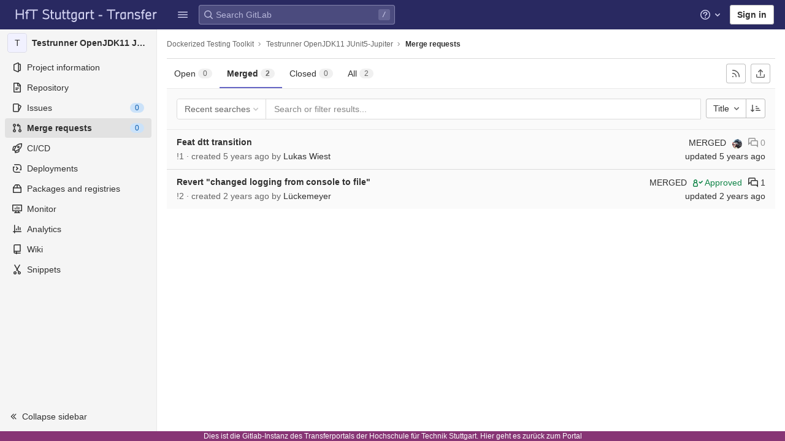

--- FILE ---
content_type: text/javascript; charset=utf-8
request_url: https://transfer.hft-stuttgart.de/gitlab/assets/webpack/commons-pages.groups.details-pages.groups.group_members-pages.groups.show-pages.projects.learn_gitla-0b2649de.594272a5.chunk.js
body_size: 4011
content:
(this.webpackJsonp=this.webpackJsonp||[]).push([[45],{"+siV":function(t,e,i){"use strict";i.d(e,"b",(function(){return p}));var n=i("3XSL"),r=i("gCUY"),o=i("qx9o"),s=i("ummR"),c=i("fRhx"),a=i("GpHn");function u(t,e){var i=Object.keys(t);if(Object.getOwnPropertySymbols){var n=Object.getOwnPropertySymbols(t);e&&(n=n.filter((function(e){return Object.getOwnPropertyDescriptor(t,e).enumerable}))),i.push.apply(i,n)}return i}function l(t){for(var e=1;e<arguments.length;e++){var i=null!=arguments[e]?arguments[e]:{};e%2?u(Object(i),!0).forEach((function(e){h(t,e,i[e])})):Object.getOwnPropertyDescriptors?Object.defineProperties(t,Object.getOwnPropertyDescriptors(i)):u(Object(i)).forEach((function(e){Object.defineProperty(t,e,Object.getOwnPropertyDescriptor(i,e))}))}return t}function h(t,e,i){return e in t?Object.defineProperty(t,e,{value:i,enumerable:!0,configurable:!0,writable:!0}):t[e]=i,t}var p=Object(r.c)(l(l({},c.b),{},{value:{},checked:{},inline:{type:Boolean,default:!1},button:{type:Boolean,default:!1},buttonVariant:{type:String},ariaLabel:{type:String},ariaLabelledby:{type:String}}),"formRadioCheckControls");e.a={mixins:[s.a,c.a,a.a],inheritAttrs:!1,model:{prop:"checked",event:"input"},props:p,data:function(){return{localChecked:this.isGroup?this.bvGroup.checked:this.checked,hasFocus:!1}},computed:{computedLocalChecked:{get:function(){return this.isGroup?this.bvGroup.localChecked:this.localChecked},set:function(t){this.isGroup?this.bvGroup.localChecked=t:this.localChecked=t}},isGroup:function(){return Boolean(this.bvGroup)},isBtnMode:function(){return this.isGroup?this.bvGroup.buttons:this.button},isPlain:function(){return!this.isBtnMode&&(this.isGroup?this.bvGroup.plain:this.plain)},isCustom:function(){return!this.isBtnMode&&!this.isPlain},isSwitch:function(){return!(this.isBtnMode||this.isRadio||this.isPlain)&&(this.isGroup?this.bvGroup.switches:this.switch)},isInline:function(){return this.isGroup?this.bvGroup.inline:this.inline},isDisabled:function(){return this.isGroup&&this.bvGroup.disabled||this.disabled},isRequired:function(){return this.getName&&(this.isGroup?this.bvGroup.required:this.required)},getName:function(){return(this.isGroup?this.bvGroup.groupName:this.name)||null},getForm:function(){return(this.isGroup?this.bvGroup.form:this.form)||null},getSize:function(){return(this.isGroup?this.bvGroup.size:this.size)||""},getState:function(){return this.isGroup?this.bvGroup.computedState:this.computedState},getButtonVariant:function(){return this.buttonVariant?this.buttonVariant:this.isGroup&&this.bvGroup.buttonVariant?this.bvGroup.buttonVariant:"secondary"},buttonClasses:function(){var t;return["btn","btn-".concat(this.getButtonVariant),(t={},h(t,"btn-".concat(this.getSize),this.getSize),h(t,"disabled",this.isDisabled),h(t,"active",this.isChecked),h(t,"focus",this.hasFocus),t)]},computedAttrs:function(){return l(l({},this.bvAttrs),{},{id:this.safeId(),type:this.isRadio?"radio":"checkbox",name:this.getName,form:this.getForm,disabled:this.isDisabled,required:this.isRequired,"aria-required":this.isRequired||null,"aria-label":this.ariaLabel||null,"aria-labelledby":this.ariaLabelledby||null})}},watch:{checked:function(t){Object(n.a)(t,this.computedLocalChecked)||(this.computedLocalChecked=t)}},methods:{handleFocus:function(t){t.target&&("focus"===t.type?this.hasFocus=!0:"blur"===t.type&&(this.hasFocus=!1))},focus:function(){this.isDisabled||Object(o.d)(this.$refs.input)},blur:function(){this.isDisabled||Object(o.c)(this.$refs.input)}},render:function(t){var e=this.normalizeSlot(),i={change:this.handleChange};this.isBtnMode&&(i.focus=i.blur=this.handleFocus);var n=t("input",{ref:"input",key:"input",on:i,class:{"form-check-input":this.isPlain,"custom-control-input":this.isCustom,"is-valid":!0===this.getState&&!this.isBtnMode,"is-invalid":!1===this.getState&&!this.isBtnMode,"position-static":this.isPlain&&!e},directives:[{name:"model",rawName:"v-model",value:this.computedLocalChecked,expression:"computedLocalChecked"}],attrs:this.computedAttrs,domProps:{value:this.value,checked:this.isChecked}});if(this.isBtnMode){var r=t("label",{class:this.buttonClasses},[n,e]);return this.isGroup||(r=t("div",{class:["btn-group-toggle","d-inline-block"]},[r])),r}var o=t();return this.isPlain&&!e||(o=t("label",{class:{"form-check-label":this.isPlain,"custom-control-label":this.isCustom},attrs:{for:this.safeId()}},e)),t("div",{class:h({"form-check":this.isPlain,"form-check-inline":this.isPlain&&this.isInline,"custom-control":this.isCustom,"custom-control-inline":this.isCustom&&this.isInline,"custom-checkbox":this.isCustom&&this.isCheck&&!this.isSwitch,"custom-switch":this.isSwitch,"custom-radio":this.isCustom&&this.isRadio},"b-custom-control-".concat(this.getSize),Boolean(this.getSize&&!this.isBtnMode))},[n,o])}}},"5vSo":function(t,e,i){"use strict";i.d(e,"b",(function(){return g}));var n=i("/Zha"),r=i("3XSL"),o=i("gCUY"),s=i("Sq3g"),c=i("SaQl"),a=i("fBm9"),u=i("KpC0"),l=i("fRhx"),h=i("EhLH"),p=i("YxAH"),d=i("p+a6"),b=i("1pIC"),f=i("GpHn");function m(t,e){var i=Object.keys(t);if(Object.getOwnPropertySymbols){var n=Object.getOwnPropertySymbols(t);e&&(n=n.filter((function(e){return Object.getOwnPropertyDescriptor(t,e).enumerable}))),i.push.apply(i,n)}return i}function v(t){for(var e=1;e<arguments.length;e++){var i=null!=arguments[e]?arguments[e]:{};e%2?m(Object(i),!0).forEach((function(e){O(t,e,i[e])})):Object.getOwnPropertyDescriptors?Object.defineProperties(t,Object.getOwnPropertyDescriptors(i)):m(Object(i)).forEach((function(e){Object.defineProperty(t,e,Object.getOwnPropertyDescriptor(i,e))}))}return t}function O(t,e,i){return e in t?Object.defineProperty(t,e,{value:i,enumerable:!0,configurable:!0,writable:!0}):t[e]=i,t}var g=Object(o.c)(v(v(v(v(v(v({},u.b),h.b),p.b),d.b),l.b),{},{checked:{default:null},validated:{type:Boolean,default:!1},ariaInvalid:{type:[Boolean,String],default:!1},stacked:{type:Boolean,default:!1},buttons:{type:Boolean,default:!1},buttonVariant:{type:String}}),"formRadioCheckGroups");e.a={mixins:[b.a,f.a,u.a,h.a,p.a,d.a,l.a],model:{prop:"checked",event:"input"},props:g,data:function(){return{localChecked:this.checked}},computed:{inline:function(){return!this.stacked},groupName:function(){return this.name||this.safeId()},groupClasses:function(){var t=this.inline,e=this.size,i={"was-validated":this.validated};return this.buttons&&(i=[i,"btn-group-toggle",O({"btn-group":t,"btn-group-vertical":!t},"btn-group-".concat(e),!!e)]),i}},watch:{checked:function(t){Object(r.a)(t,this.localChecked)||(this.localChecked=t)},localChecked:function(t,e){Object(r.a)(t,e)||this.$emit("input",t)}},render:function(t){var e=this,i=this.isRadioGroup,r=i?a.a:c.a,o=this.formOptions.map((function(i,n){var o="BV_option_".concat(n);return t(r,{props:{id:e.safeId(o),value:i.value,disabled:i.disabled||!1},key:o},[t("span",{domProps:Object(s.a)(i.html,i.text)})])}));return t("div",{class:[this.groupClasses,"bv-no-focus-ring"],attrs:{id:this.safeId(),role:i?"radiogroup":"group",tabindex:"-1","aria-required":this.required?"true":null,"aria-invalid":this.computedAriaInvalid}},[this.normalizeSlot(n.e),o,this.normalizeSlot()])}}},EhLH:function(t,e,i){"use strict";i.d(e,"b",(function(){return u}));var n=i("7DqY"),r=i("gCUY"),o=i("Sq3g"),s=i("G55H"),c=i("9Q7u"),a=i("iryQ"),u=Object(r.c)({options:{type:[Array,Object],default:function(){return[]}},valueField:{type:String,default:"value"},textField:{type:String,default:"text"},htmlField:{type:String,default:"html"},disabledField:{type:String,default:"disabled"}},"formOptionControls");e.a={props:u,computed:{formOptions:function(){return this.normalizeOptions(this.options)}},methods:{normalizeOption:function(t){var e=arguments.length>1&&void 0!==arguments[1]?arguments[1]:null;if(Object(s.j)(t)){var i=Object(n.a)(t,this.valueField),r=Object(n.a)(t,this.textField);return{value:Object(s.n)(i)?e||r:i,text:Object(o.b)(String(Object(s.n)(r)?e:r)),html:Object(n.a)(t,this.htmlField),disabled:Boolean(Object(n.a)(t,this.disabledField))}}return{value:e||t,text:Object(o.b)(String(t)),disabled:!1}},normalizeOptions:function(t){var e=this;return Object(s.a)(t)?t.map((function(t){return e.normalizeOption(t)})):Object(s.j)(t)?(Object(a.a)('Setting prop "options" to an object is deprecated. Use the array format instead.',this.$options.name),Object(c.h)(t).map((function(i){return e.normalizeOption(t[i]||{},i)}))):[]}}}},OkA1:function(t,e,i){"use strict";var n=i("RlQ7"),r=i.n(n),o=i("SaQl"),s=i("6IRw"),c=i.n(s);const a={name:"GlFormCheckbox",components:{BFormCheckbox:o.a},inheritAttrs:!1,model:{prop:"checked",event:"input"},props:{id:{type:String,required:!1,default:()=>r()()}},methods:{change(t){this.$emit("change",t)},input(t){this.$emit("input",t)}}};const u=c()({render:function(){var t=this,e=t.$createElement,i=t._self._c||e;return i("b-form-checkbox",t._b({staticClass:"gl-form-checkbox",attrs:{id:t.id},on:{change:t.change,input:t.input}},"b-form-checkbox",t.$attrs,!1),[t._t("default"),t._v(" "),Boolean(t.$scopedSlots.help)?i("p",{staticClass:"help-text"},[t._t("help")],2):t._e()],2)},staticRenderFns:[]},void 0,a,void 0,!1,void 0,!1,void 0,void 0,void 0);e.a=u},SaQl:function(t,e,i){"use strict";i.d(e,"a",(function(){return v}));var n=i("Z2pp"),r=i("jyii"),o=i("gCUY"),s=i("3XSL"),c=function(t,e){for(var i=0;i<t.length;i++)if(Object(s.a)(t[i],e))return i;return-1},a=i("G55H"),u=i("KpC0"),l=i("+siV"),h=i("YxAH"),p=i("p+a6"),d=i("1pIC");function b(t,e){var i=Object.keys(t);if(Object.getOwnPropertySymbols){var n=Object.getOwnPropertySymbols(t);e&&(n=n.filter((function(e){return Object.getOwnPropertyDescriptor(t,e).enumerable}))),i.push.apply(i,n)}return i}function f(t){for(var e=1;e<arguments.length;e++){var i=null!=arguments[e]?arguments[e]:{};e%2?b(Object(i),!0).forEach((function(e){m(t,e,i[e])})):Object.getOwnPropertyDescriptors?Object.defineProperties(t,Object.getOwnPropertyDescriptors(i)):b(Object(i)).forEach((function(e){Object.defineProperty(t,e,Object.getOwnPropertyDescriptor(i,e))}))}return t}function m(t,e,i){return e in t?Object.defineProperty(t,e,{value:i,enumerable:!0,configurable:!0,writable:!0}):t[e]=i,t}var v=n.a.extend({name:r.u,mixins:[l.a,d.a,u.a,h.a,p.a],inject:{bvGroup:{from:"bvCheckGroup",default:!1}},props:Object(o.c)(f(f(f(f(f({},u.b),l.b),h.b),p.b),{},{value:{default:!0},uncheckedValue:{default:!1},indeterminate:{type:Boolean,default:!1},switch:{type:Boolean,default:!1},checked:{default:null}}),r.u),computed:{isChecked:function(){var t=this.value,e=this.computedLocalChecked;return Object(a.a)(e)?c(e,t)>-1:Object(s.a)(e,t)},isRadio:function(){return!1},isCheck:function(){return!0}},watch:{computedLocalChecked:function(t,e){if(!Object(s.a)(t,e)){this.$emit("input",t);var i=this.$refs.input;i&&this.$emit("update:indeterminate",i.indeterminate)}},indeterminate:function(t){this.setIndeterminate(t)}},mounted:function(){this.setIndeterminate(this.indeterminate)},methods:{handleChange:function(t){var e=this,i=t.target,n=i.checked,r=i.indeterminate,o=this.value,s=this.uncheckedValue,u=this.computedLocalChecked;if(Object(a.a)(u)){var l=c(u,o);n&&l<0?u=u.concat(o):!n&&l>-1&&(u=u.slice(0,l).concat(u.slice(l+1)))}else u=n?o:s;this.computedLocalChecked=u,this.$nextTick((function(){e.$emit("change",u),e.isGroup&&e.bvGroup.$emit("change",u),e.$emit("update:indeterminate",r)}))},setIndeterminate:function(t){Object(a.a)(this.computedLocalChecked)&&(t=!1);var e=this.$refs.input;e&&(e.indeterminate=t,this.$emit("update:indeterminate",t))}}})},fBm9:function(t,e,i){"use strict";i.d(e,"a",(function(){return f}));var n=i("Z2pp"),r=i("jyii"),o=i("3XSL"),s=i("gCUY"),c=i("KpC0"),a=i("+siV"),u=i("YxAH"),l=i("p+a6"),h=i("1pIC");function p(t,e){var i=Object.keys(t);if(Object.getOwnPropertySymbols){var n=Object.getOwnPropertySymbols(t);e&&(n=n.filter((function(e){return Object.getOwnPropertyDescriptor(t,e).enumerable}))),i.push.apply(i,n)}return i}function d(t){for(var e=1;e<arguments.length;e++){var i=null!=arguments[e]?arguments[e]:{};e%2?p(Object(i),!0).forEach((function(e){b(t,e,i[e])})):Object.getOwnPropertyDescriptors?Object.defineProperties(t,Object.getOwnPropertyDescriptors(i)):p(Object(i)).forEach((function(e){Object.defineProperty(t,e,Object.getOwnPropertyDescriptor(i,e))}))}return t}function b(t,e,i){return e in t?Object.defineProperty(t,e,{value:i,enumerable:!0,configurable:!0,writable:!0}):t[e]=i,t}var f=n.a.extend({name:r.z,mixins:[h.a,a.a,c.a,u.a,l.a],inject:{bvGroup:{from:"bvRadioGroup",default:!1}},props:Object(s.c)(d(d(d(d(d({},c.b),a.b),u.b),l.b),{},{checked:{default:null}}),r.z),computed:{isChecked:function(){return Object(o.a)(this.value,this.computedLocalChecked)},isRadio:function(){return!0},isCheck:function(){return!1}},watch:{computedLocalChecked:function(t,e){Object(o.a)(t,e)||this.$emit("input",t)}},methods:{handleChange:function(t){var e=this,i=t.target.checked,n=this.value,r=i?n:null;this.computedLocalChecked=n,this.$nextTick((function(){e.$emit("change",r),e.isGroup&&e.bvGroup.$emit("change",r)}))}}})},fRhx:function(t,e,i){"use strict";i.d(e,"b",(function(){return r}));var n=i("gCUY"),r=Object(n.c)({plain:{type:Boolean,default:!1}},"formControls");e.a={props:r,computed:{custom:function(){return!this.plain}}}},hyUA:function(t,e,i){"use strict";var n=i("Z2pp"),r=i("jyii"),o=i("gCUY"),s=i("5vSo");function c(t,e){var i=Object.keys(t);if(Object.getOwnPropertySymbols){var n=Object.getOwnPropertySymbols(t);e&&(n=n.filter((function(e){return Object.getOwnPropertyDescriptor(t,e).enumerable}))),i.push.apply(i,n)}return i}function a(t){for(var e=1;e<arguments.length;e++){var i=null!=arguments[e]?arguments[e]:{};e%2?c(Object(i),!0).forEach((function(e){u(t,e,i[e])})):Object.getOwnPropertyDescriptors?Object.defineProperties(t,Object.getOwnPropertyDescriptors(i)):c(Object(i)).forEach((function(e){Object.defineProperty(t,e,Object.getOwnPropertyDescriptor(i,e))}))}return t}function u(t,e,i){return e in t?Object.defineProperty(t,e,{value:i,enumerable:!0,configurable:!0,writable:!0}):t[e]=i,t}var l=Object(o.c)(a(a({},s.b),{},{checked:{type:Array,default:function(){return[]}},switches:{type:Boolean,default:!1}}),r.v),h=n.a.extend({name:r.v,mixins:[s.a],provide:function(){return{bvCheckGroup:this}},props:l,computed:{isRadioGroup:function(){return!1}}}),p=i("EhLH"),d=i("9LGn"),b=i("OkA1"),f=i("6IRw"),m=i.n(f);const v={name:"GlFormCheckboxGroup",components:{BFormCheckboxGroup:h,GlFormCheckbox:b.a},directives:{SafeHtml:d.a},mixins:[p.a],inheritAttrs:!1,model:{prop:"checked",event:"input"}};const O=m()({render:function(){var t=this,e=t.$createElement,i=t._self._c||e;return i("div",[i("b-form-checkbox-group",t._b({staticClass:"gl-form-checkbox-group",attrs:{stacked:""},on:{change:function(e){return t.$emit("change",e)},input:function(e){return t.$emit("input",e)}}},"b-form-checkbox-group",t.$attrs,!1),[t._t("first"),t._v(" "),t._l(t.formOptions,(function(e,n){return i("gl-form-checkbox",{key:n,attrs:{value:e.value,disabled:e.disabled}},[e.html?i("span",{directives:[{name:"safe-html",rawName:"v-safe-html",value:e.html,expression:"option.html"}]}):i("span",[t._v(t._s(e.text))])])})),t._v(" "),t._t("default")],2)],1)},staticRenderFns:[]},void 0,v,void 0,!1,void 0,!1,void 0,void 0,void 0);e.a=O}}]);
//# sourceMappingURL=commons-pages.groups.details-pages.groups.group_members-pages.groups.show-pages.projects.learn_gitla-0b2649de.594272a5.chunk.js.map

--- FILE ---
content_type: text/javascript; charset=utf-8
request_url: https://transfer.hft-stuttgart.de/gitlab/assets/webpack/pages.projects.merge_requests.index.5891bcc0.chunk.js
body_size: 72556
content:
(this.webpackJsonp=this.webpackJsonp||[]).push([[774,67,110,145,158,1041],{"+F8P":function(e,t,i){"use strict";i.d(t,"a",(function(){return o}));var n=i("q+nE"),a=i("zLBL"),s=i("t9l/");const r=function(e){var t;return null===(t=a.a.props[e])||void 0===t?void 0:t.default},o=function(){let{inline:e=r("inline"),color:t=r("color"),size:i=r("size"),classes:o=[],label:l=Object(s.a)("Loading")}=arguments.length>0&&void 0!==arguments[0]?arguments[0]:{};const d=document.createElement("div"),c=new n.default({el:d,render:n=>n(a.a,{class:o,props:{inline:e,color:t,size:i,label:l}})});c.$forceUpdate();const u=c.$el.cloneNode(!0);return c.$destroy(),u}},"+h6Y":function(e,t,i){"use strict";var n=i("4pZC"),a=i.n(n),s=(i("uHfJ"),i("R0RX"),i("ujLG"),i("3R5X"),i("HaUQ"),i("h8Et"),i("g+EE"),i("Whq6")),r=i.n(s),o=i("+lve"),l=i("teVv"),d=i("Zxcm"),c=i("mpzd"),u=i("t9l/"),p=i("dYBJ"),b=i("5ee2"),h=i("OwKD"),f=i("cuRJ"),m=i("OkMp"),g=i("0X+3"),v=i("u1ru"),y=i("/LsX"),k=i("h93Y"),w=i("m6pR"),S=i("zLBL"),O=i("JBkr"),j=i("Cf2W"),T=i.n(j),_=i("nnCV"),C={components:{GlDropdownForm:w.a,GlDropdownItem:g.a,GlLoadingIcon:S.a,GlIntersectionObserver:O.a,LabelItem:_.a},model:{prop:"localSelectedLabels"},props:{allowMultiselect:{type:Boolean,required:!0},localSelectedLabels:{type:Array,required:!0},fullPath:{type:String,required:!0},searchKey:{type:String,required:!0},workspaceType:{type:String,required:!0}},data:()=>({labels:[],isVisible:!1}),apollo:{labels:{query(){return b.A[this.workspaceType].query},variables(){return{fullPath:this.fullPath,searchTerm:this.searchKey}},skip(){return 1===this.searchKey.length||!this.isVisible},update:function(e){var t,i;return(null===(t=e.workspace)||void 0===t||null===(i=t.labels)||void 0===i?void 0:i.nodes)||[]},error(){Object(l.default)({message:Object(u.a)("Error fetching labels.")})}}},computed:{labelsFetchInProgress(){return this.$apollo.queries.labels.loading},localSelectedLabelsIds(){return this.localSelectedLabels.map((function(e){return Object(o.e)(e.id)}))},visibleLabels(){return this.searchKey?T.a.filter(this.labels,this.searchKey,{key:["title"]}):this.labels},showNoMatchingResultsMessage(){return Boolean(this.searchKey)&&0===this.visibleLabels.length},shouldHighlightFirstItem(){return""!==this.searchKey&&this.visibleLabels.length>0}},methods:{isLabelSelected(e){return this.localSelectedLabelsIds.includes(Object(o.e)(e.id))},scrollIntoViewIfNeeded(){const e=this.$refs.labelsListContainer.querySelector(".is-focused");if(e){const t=this.$refs.labelsListContainer.getBoundingClientRect(),i=e.getBoundingClientRect();i.bottom>t.bottom?this.$refs.labelsListContainer.scrollTop+=i.bottom-t.bottom:i.top<t.top&&(this.$refs.labelsListContainer.scrollTop-=t.top-i.top)}},updateSelectedLabels(e){let t;t=this.isLabelSelected(e)?this.localSelectedLabels.filter((function(t){let{id:i}=t;return i!==Object(o.e)(e.id)&&i!==e.id})):[...this.localSelectedLabels,e],this.$emit("input",t)},handleLabelClick(e){this.updateSelectedLabels(e),this.allowMultiselect||this.$emit("closeDropdown",this.localSelectedLabels)},onDropdownAppear(){this.isVisible=!0},selectFirstItem(){this.shouldHighlightFirstItem&&this.handleLabelClick(this.visibleLabels[0])}}},I=i("bPvS"),x=Object(I.a)(C,(function(){var e=this,t=e.$createElement,i=e._self._c||t;return i("gl-intersection-observer",{on:{appear:e.onDropdownAppear}},[i("gl-dropdown-form",{staticClass:"labels-select-contents-list js-labels-list"},[i("div",{ref:"labelsListContainer",attrs:{"data-testid":"dropdown-content"}},[e.labelsFetchInProgress?i("gl-loading-icon",{staticClass:"labels-fetch-loading gl-align-items-center gl-w-full gl-h-full gl-mb-3",attrs:{size:"lg"}}):[e._l(e.visibleLabels,(function(t,n){return i("gl-dropdown-item",{key:t.id,attrs:{"is-checked":e.isLabelSelected(t),"is-check-centered":"","is-check-item":"",active:e.shouldHighlightFirstItem&&0===n,"active-class":"is-focused","data-testid":"labels-list"},nativeOn:{"!click":function(i){return i.stopPropagation(),e.handleLabelClick(t)}}},[i("label-item",{attrs:{label:t}})],1)})),e._v(" "),i("gl-dropdown-item",{directives:[{name:"show",rawName:"v-show",value:e.showNoMatchingResultsMessage,expression:"showNoMatchingResultsMessage"}],staticClass:"gl-p-3 gl-text-center",attrs:{"data-testid":"no-results"}},[e._v("\n          "+e._s(e.__("No matching results"))+"\n        ")])]],2)])],1)}),[],!1,null,null,null).exports,E=i("y48Y"),D=i("ukhr");const P=function(e){return e===h.b.Sidebar},L=function(e){return e===h.b.Standalone};var N={components:{DropdownContentsLabelsView:x,DropdownContentsCreateView:k.a,DropdownHeader:D.a,DropdownFooter:E.a,GlButton:f.a,GlDropdown:m.a,GlDropdownItem:g.a,GlLink:v.a},props:{labelsCreateTitle:{type:String,required:!0},selectedLabels:{type:Array,required:!0},allowMultiselect:{type:Boolean,required:!0},labelsListTitle:{type:String,required:!0},dropdownButtonText:{type:String,required:!0},footerCreateLabelTitle:{type:String,required:!0},footerManageLabelTitle:{type:String,required:!0},variant:{type:String,required:!0},isVisible:{type:Boolean,required:!1,default:!1},fullPath:{type:String,required:!0},workspaceType:{type:String,required:!0},attrWorkspacePath:{type:String,required:!0},labelCreateType:{type:String,required:!0}},data(){return{showDropdownContentsCreateView:!1,localSelectedLabels:[...this.selectedLabels],isDirty:!1,searchKey:""}},computed:{dropdownContentsView(){return this.showDropdownContentsCreateView?"dropdown-contents-create-view":"dropdown-contents-labels-view"},dropdownTitle(){return this.showDropdownContentsCreateView?this.labelsCreateTitle:this.labelsListTitle},buttonText(){return this.localSelectedLabels.length?this.localSelectedLabels.length>1?Object(u.h)(Object(u.g)("LabelSelect|%{firstLabelName} +%{remainingLabelCount} more"),{firstLabelName:this.localSelectedLabels[0].title,remainingLabelCount:this.localSelectedLabels.length-1}):this.localSelectedLabels[0].title:this.dropdownButtonText||Object(u.a)("Label")},showDropdownFooter(){return!this.showDropdownContentsCreateView&&!this.isStandalone},isStandalone(){return L(this.variant)}},watch:{localSelectedLabels:{handler(){this.isDirty=!0},deep:!0},isVisible(e){e?(this.$refs.dropdown.show(),this.isDirty=!1,this.localSelectedLabels=this.selectedLabels):(this.$refs.dropdown.hide(),this.setLabels())},selectedLabels(e){this.isDirty||(this.localSelectedLabels=e)}},created(){this.debouncedSearchKeyUpdate=a()(this.setSearchKey,y.h)},beforeDestroy(){this.debouncedSearchKeyUpdate.cancel()},methods:{toggleDropdownContentsCreateView(){this.showDropdownContentsCreateView=!this.showDropdownContentsCreateView},toggleDropdownContent(){var e;this.toggleDropdownContentsCreateView(),null!==(e=this.$refs.dropdown)&&void 0!==e&&e.$refs.dropdown&&this.$refs.dropdown.$refs.dropdown.$_popper.scheduleUpdate()},setLabels(){this.isDirty&&this.$emit("setLabels",this.localSelectedLabels)},handleDropdownHide(){this.$emit("closeDropdown"),P(this.variant)||this.setLabels()},setSearchKey(e){this.searchKey=e},setFocus(){this.$refs.header.focusInput()},hideDropdown(){this.$refs.dropdown.hide()},showDropdown(){this.$refs.dropdown.show()},clearSearch(){this.allowMultiselect&&!this.isStandalone&&(this.searchKey="",this.setFocus())},selectFirstItem(){this.$refs.dropdownContentsView.selectFirstItem()}}},A=Object(I.a)(N,(function(){var e=this,t=e.$createElement,i=e._self._c||t;return i("gl-dropdown",{ref:"dropdown",staticClass:"gl-w-full",attrs:{text:e.buttonText,"data-testid":"labels-select-dropdown-contents","data-qa-selector":"labels_dropdown_content"},on:{hide:e.handleDropdownHide,shown:e.setFocus},scopedSlots:e._u([{key:"header",fn:function(){return[i("dropdown-header",{ref:"header",attrs:{"search-key":e.searchKey,"labels-create-title":e.labelsCreateTitle,"labels-list-title":e.labelsListTitle,"show-dropdown-contents-create-view":e.showDropdownContentsCreateView,"is-standalone":e.isStandalone},on:{toggleDropdownContentsCreateView:e.toggleDropdownContent,closeDropdown:e.hideDropdown,input:e.debouncedSearchKeyUpdate,searchEnter:e.selectFirstItem}})]},proxy:!0},{key:"default",fn:function(){return[i(e.dropdownContentsView,{ref:"dropdownContentsView",tag:"component",attrs:{"search-key":e.searchKey,"allow-multiselect":e.allowMultiselect,"full-path":e.fullPath,"workspace-type":e.workspaceType,"attr-workspace-path":e.attrWorkspacePath,"label-create-type":e.labelCreateType},on:{hideCreateView:e.toggleDropdownContent,input:e.clearSearch},model:{value:e.localSelectedLabels,callback:function(t){e.localSelectedLabels=t},expression:"localSelectedLabels"}})]},proxy:!0},{key:"footer",fn:function(){return[e.showDropdownFooter?i("dropdown-footer",{attrs:{"footer-create-label-title":e.footerCreateLabelTitle,"footer-manage-label-title":e.footerManageLabelTitle},on:{toggleDropdownContentsCreateView:e.toggleDropdownContent}}):e._e()]},proxy:!0}])})}),[],!1,null,null,null).exports,q={components:{DropdownValue:i("AGyg").a,DropdownContents:A,SidebarEditableItem:p.a},mixins:[Object(d.a)()],inject:{allowLabelEdit:{default:!1}},props:{iid:{type:String,required:!1,default:""},fullPath:{type:String,required:!0},allowLabelRemove:{type:Boolean,required:!1,default:!1},allowMultiselect:{type:Boolean,required:!1,default:!1},variant:{type:String,required:!1,default:h.b.Sidebar},labelsFilterBasePath:{type:String,required:!1,default:""},labelsFilterParam:{type:String,required:!1,default:"label_name"},dropdownButtonText:{type:String,required:!1,default:Object(u.a)("Label")},labelsListTitle:{type:String,required:!1,default:Object(u.a)("Assign labels")},labelsCreateTitle:{type:String,required:!1,default:Object(u.a)("Create group label")},footerCreateLabelTitle:{type:String,required:!1,default:Object(u.a)("Create group label")},footerManageLabelTitle:{type:String,required:!1,default:Object(u.a)("Manage group labels")},issuableType:{type:String,required:!0},workspaceType:{type:String,required:!0},attrWorkspacePath:{type:String,required:!0},labelCreateType:{type:String,required:!0}},data:()=>({contentIsOnViewport:!0,issuable:null,labelsSelectInProgress:!1,oldIid:null,sidebarExpandedOnClick:!1}),computed:{isLoading(){return this.labelsSelectInProgress||this.$apollo.queries.issuable.loading},issuableLabelIds(){return this.issuableLabels.map((function(e){return e.id}))},issuableLabels(){var e;return(null===(e=this.issuable)||void 0===e?void 0:e.labels.nodes)||[]},issuableId(){var e;return null===(e=this.issuable)||void 0===e?void 0:e.id},isRealtimeEnabled(){return this.glFeatures.realtimeLabels}},apollo:{issuable:{query(){return b.q[this.issuableType].issuableQuery},skip(){return!P(this.variant)},variables(){return{iid:this.iid,fullPath:this.fullPath}},update(e){var t;return null===(t=e.workspace)||void 0===t?void 0:t.issuable},error(){Object(l.default)({message:Object(u.a)("Error fetching labels.")})},subscribeToMore:{document:()=>r.a,variables(){return{issuableId:this.issuableId}},skip(){return!this.issuableId||!this.isDropdownVariantSidebar||!this.isRealtimeEnabled},updateQuery(e,t){let{subscriptionData:{data:{issuableLabelsUpdated:i}}}=t;if(i){const{id:e,labels:{nodes:t}}=i;this.$emit("updateSelectedLabels",{id:e,labels:t})}}}}},watch:{iid(e,t){this.oldIid=t}},mounted(){document.addEventListener("toggleSidebarRevealLabelsDropdown",this.handleCollapsedValueClick)},beforeDestroy(){document.removeEventListener("toggleSidebarRevealLabelsDropdown",this.handleCollapsedValueClick)},methods:{handleDropdownClose(e){""!==this.iid?this.updateSelectedLabels(this.getUpdateVariables(e)):this.$emit("updateSelectedLabels",{labels:e}),this.collapseEditableItem()},collapseEditableItem(){var e;null===(e=this.$refs.editable)||void 0===e||e.collapse(),this.sidebarExpandedOnClick&&(this.sidebarExpandedOnClick=!1,this.$emit("toggleCollapse"))},handleCollapsedValueClick(){var e=this;this.sidebarExpandedOnClick=!0,this.$emit("toggleCollapse"),a()((function(){e.$refs.editable.toggle(),e.$refs.dropdownContents.showDropdown()}),h.a)()},getUpdateVariables(e){let t=[];t=e.map((function(e){let{id:t}=e;return t}));const i=this.oldIid||this.iid,n={iid:i,projectPath:this.fullPath,labelIds:t};switch(this.issuableType){case c.c.Issue:return n;case c.c.MergeRequest:return{...n,operationMode:o.a.Replace};case c.c.Epic:return{iid:i,groupPath:this.fullPath,addLabelIds:t.map((function(e){return Object(o.e)(e)})),removeLabelIds:this.issuableLabelIds.filter((function(e){return!t.includes(e)})).map((function(e){return Object(o.e)(e)}))};default:return{}}},updateSelectedLabels(e){var t=this;this.labelsSelectInProgress=!0,this.$apollo.mutate({mutation:b.q[this.issuableType].mutation,variables:{input:e}}).then((function(e){var i,n,a,s,r,o,l;let{data:d}=e;if(null!==(i=d.updateIssuableLabels)&&void 0!==i&&null!==(n=i.errors)&&void 0!==n&&n.length)throw new Error;t.$emit("updateSelectedLabels",{id:null===(a=d.updateIssuableLabels)||void 0===a||null===(s=a.issuable)||void 0===s?void 0:s.id,labels:null===(r=d.updateIssuableLabels)||void 0===r||null===(o=r.issuable)||void 0===o||null===(l=o.labels)||void 0===l?void 0:l.nodes})})).catch((function(e){return Object(l.default)({message:Object(u.a)("An error occurred while updating labels."),captureError:!0,error:e})})).finally((function(){t.labelsSelectInProgress=!1}))},getRemoveVariables(e){const t={iid:this.iid,projectPath:this.fullPath};switch(this.issuableType){case c.c.Issue:return{...t,removeLabelIds:[e]};case c.c.MergeRequest:return{...t,labelIds:[e],operationMode:o.a.Remove};case c.c.Epic:return{iid:this.iid,removeLabelIds:[Object(o.e)(e)],groupPath:this.fullPath};default:return{}}},handleLabelRemove(e){this.updateSelectedLabels(this.getRemoveVariables(e)),this.$emit("onLabelRemove",e)},isDropdownVariantSidebar:P,isDropdownVariantStandalone:L,isDropdownVariantEmbedded:function(e){return e===h.b.Embedded}}},$=Object(I.a)(q,(function(){var e=this,t=e.$createElement,i=e._self._c||t;return i("div",{staticClass:"labels-select-wrapper gl-relative",class:{"is-standalone":e.isDropdownVariantStandalone(e.variant),"is-embedded":e.isDropdownVariantEmbedded(e.variant)},attrs:{"data-testid":"sidebar-labels","data-qa-selector":"labels_block"}},[e.isDropdownVariantSidebar(e.variant)?[i("sidebar-editable-item",{ref:"editable",attrs:{title:e.__("Labels"),loading:e.isLoading,"can-edit":e.allowLabelEdit},on:{open:function(t){e.oldIid=null}},scopedSlots:e._u([{key:"collapsed",fn:function(){return[i("dropdown-value",{attrs:{"disable-labels":e.labelsSelectInProgress,"selected-labels":e.issuableLabels,"allow-label-remove":e.allowLabelRemove,"labels-filter-base-path":e.labelsFilterBasePath,"labels-filter-param":e.labelsFilterParam},on:{onLabelRemove:e.handleLabelRemove,onCollapsedValueClick:e.handleCollapsedValueClick}},[e._t("default")],2)]},proxy:!0},{key:"default",fn:function(t){var n=t.edit;return[i("dropdown-value",{staticClass:"gl-mb-2",attrs:{"disable-labels":e.labelsSelectInProgress,"selected-labels":e.issuableLabels,"allow-label-remove":e.allowLabelRemove,"labels-filter-base-path":e.labelsFilterBasePath,"labels-filter-param":e.labelsFilterParam},on:{onLabelRemove:e.handleLabelRemove}},[e._t("default")],2),e._v(" "),i("dropdown-contents",{ref:"dropdownContents",attrs:{"dropdown-button-text":e.dropdownButtonText,"allow-multiselect":e.allowMultiselect,"labels-list-title":e.labelsListTitle,"footer-create-label-title":e.footerCreateLabelTitle,"footer-manage-label-title":e.footerManageLabelTitle,"labels-create-title":e.labelsCreateTitle,"selected-labels":e.issuableLabels,variant:e.variant,"is-visible":n,"full-path":e.fullPath,"workspace-type":e.workspaceType,"attr-workspace-path":e.attrWorkspacePath,"label-create-type":e.labelCreateType},on:{setLabels:e.handleDropdownClose,closeDropdown:e.collapseEditableItem}})]}}],null,!0)})]:i("dropdown-contents",{ref:"dropdownContents",attrs:{"allow-multiselect":e.allowMultiselect,"dropdown-button-text":e.dropdownButtonText,"labels-list-title":e.labelsListTitle,"footer-create-label-title":e.footerCreateLabelTitle,"footer-manage-label-title":e.footerManageLabelTitle,"labels-create-title":e.labelsCreateTitle,"selected-labels":e.issuableLabels,variant:e.variant,"full-path":e.fullPath,"workspace-type":e.workspaceType,"attr-workspace-path":e.attrWorkspacePath,"label-create-type":e.labelCreateType},on:{setLabels:e.handleDropdownClose}})],2)}),[],!1,null,null,null);t.a=$.exports},"/MVl":function(e,t,i){"use strict";var n=i("RlQ7"),a=i.n(n),s=i("ly/8"),r=i("cuRJ"),o=i("t9l/"),l=i("qzRy"),d={name:"ClipboardButton",i18n:{copied:Object(o.a)("Copied"),error:l.c},CLIPBOARD_SUCCESS_EVENT:l.b,CLIPBOARD_ERROR_EVENT:l.a,directives:{GlTooltip:s.a},components:{GlButton:r.a},props:{text:{type:String,required:!0},gfm:{type:String,required:!1,default:null},title:{type:String,required:!0},tooltipPlacement:{type:String,required:!1,default:"top"},tooltipContainer:{type:[String,Boolean],required:!1,default:!1},tooltipBoundary:{type:String,required:!1,default:null},cssClass:{type:String,required:!1,default:null},category:{type:String,required:!1,default:"secondary"},size:{type:String,required:!1,default:"medium"},variant:{type:String,required:!1,default:"default"}},data(){return{localTitle:this.title,titleTimeout:null,id:null}},computed:{clipboardText(){return null!==this.gfm?JSON.stringify({text:this.text,gfm:this.gfm}):this.text},tooltipDirectiveOptions(){return{placement:this.tooltipPlacement,container:this.tooltipContainer,boundary:this.tooltipBoundary}}},created(){this.id=a()("clipboard-button-")},methods:{updateTooltip(e){var t=this;this.localTitle=e,this.$root.$emit("bv::show::tooltip",this.id),clearTimeout(this.titleTimeout),this.titleTimeout=setTimeout((function(){t.localTitle=t.title,t.$root.$emit("bv::hide::tooltip",t.id)}),1e3)}}},c=i("bPvS"),u=Object(c.a)(d,(function(){var e=this,t=e.$createElement;return(e._self._c||t)("gl-button",e._g({directives:[{name:"gl-tooltip",rawName:"v-gl-tooltip.hover.focus.click.viewport",value:e.tooltipDirectiveOptions,expression:"tooltipDirectiveOptions",modifiers:{hover:!0,focus:!0,click:!0,viewport:!0}}],ref:"copyButton",class:e.cssClass,attrs:{id:e.id,title:e.localTitle,"data-clipboard-text":e.clipboardText,"data-clipboard-handle-tooltip":"false",category:e.category,size:e.size,icon:"copy-to-clipboard",variant:e.variant,"aria-label":e.localTitle,"aria-live":"polite"},on:e._d({},[e.$options.CLIPBOARD_SUCCESS_EVENT,function(t){return e.updateTooltip(e.$options.i18n.copied)},e.$options.CLIPBOARD_ERROR_EVENT,function(t){return e.updateTooltip(e.$options.i18n.error)}])},e.$listeners),[e._t("default")],2)}),[],!1,null,null,null);t.a=u.exports},"/lks":function(e,t,i){"use strict";var n=i("WCLl"),a=i.n(n),s=i("SNO9"),r=i.n(s),o=(i("h8Et"),i("WmlO"),i("3R5X"),i("W9Nl"),i("ly/8")),l=i("u1ru"),d=i("OkMp"),c=i("0X+3"),u=i("Ox/j"),p=i("OqKX"),b=i("6HTq"),h=i("H8gz"),f=i("zLBL"),m=i("KFH7"),g=i("cuRJ"),v=i("teVv"),y=i("+lve"),k=i("mpzd"),w=i("U1Ws"),S=i("t9l/"),O=i("dYBJ"),j=i("Zxcm"),T=i("a6L4"),_={noAttributeId:T.r,i18n:{expired:Object(S.a)("(expired)"),none:Object(S.a)("None")},directives:{GlTooltip:o.a},components:{SidebarEditableItem:O.a,GlLink:l.a,GlDropdown:d.a,GlDropdownItem:c.a,GlDropdownText:u.a,GlDropdownDivider:p.a,GlSearchBoxByType:b.a,GlIcon:h.a,GlLoadingIcon:f.a,GlPopover:m.a,GlButton:g.a},mixins:[Object(j.a)()],inject:{isClassicSidebar:{default:!1},issuableAttributesQueries:{default:T.o},issuableAttributesState:{default:T.c},widgetTitleText:{default:{[T.d.Milestone]:Object(S.a)("Milestone"),expired:Object(S.a)("(expired)"),none:Object(S.a)("None")}}},props:{issuableAttribute:{type:String,required:!0},workspacePath:{required:!0,type:String},iid:{required:!0,type:String},attrWorkspacePath:{required:!0,type:String},issuableType:{type:String,required:!0,validator:e=>[k.c.Issue,k.c.MergeRequest].includes(e)},icon:{type:String,required:!1,default:void 0}},apollo:{currentAttribute:{query(){const{current:e}=this.issuableAttributeQuery,{query:t}=e[this.issuableType];return t},variables(){return{fullPath:this.workspacePath,iid:this.iid}},update(e){var t,i,n;null!==(t=this.glFeatures)&&void 0!==t&&t.epicWidgetEditConfirmation&&this.isEpic&&(this.hasCurrentAttribute=null==e||null===(n=e.workspace)||void 0===n?void 0:n.issuable.hasEpic);return null==e||null===(i=e.workspace)||void 0===i?void 0:i.issuable.attribute},error(e){Object(v.default)({message:this.i18n.currentFetchError,captureError:!0,error:e})}},attributesList:{query(){const{list:e}=this.issuableAttributeQuery,{query:t}=e[this.issuableType];return t},skip(){return!!(this.isEpic&&this.searchTerm.startsWith("&")&&this.searchTerm.length<2)||!this.editing},debounce:250,variables(){if(!this.isEpic)return{fullPath:this.attrWorkspacePath,title:this.searchTerm,state:this.issuableAttributesState[this.issuableAttribute]};const e={fullPath:this.attrWorkspacePath,state:this.issuableAttributesState[this.issuableAttribute],sort:T.i};if(T.k.test(this.searchTerm)){const t=this.searchTerm.match(T.k);e.iidStartsWith=t.groups.iid}else""!==this.searchTerm&&(e.in="TITLE",e.title=this.searchTerm);return e},update(e){var t;return null!=e&&e.workspace?null==e||null===(t=e.workspace)||void 0===t?void 0:t.attributes.nodes:[]},error(e){Object(v.default)({message:this.i18n.listFetchError,captureError:!0,error:e})}}},data(){return{searchTerm:"",editing:!1,updating:!1,selectedTitle:null,currentAttribute:null,hasCurrentAttribute:!1,editConfirmation:!1,attributesList:[],tracking:{event:T.g.editEvent,label:T.g.rightSidebarLabel,property:this.issuableAttribute}}},computed:{issuableAttributeQuery(){return this.issuableAttributesQueries[this.issuableAttribute]},attributeTitle(){var e;return(null===(e=this.currentAttribute)||void 0===e?void 0:e.title)||this.i18n.noAttribute},attributeUrl(){var e;return null===(e=this.currentAttribute)||void 0===e?void 0:e.webUrl},dropdownText(){var e;return this.currentAttribute?null===(e=this.currentAttribute)||void 0===e?void 0:e.title:this.attributeTypeTitle},loading(){return this.$apollo.queries.currentAttribute.loading},emptyPropsList(){return 0===this.attributesList.length},attributeTypeTitle(){return this.widgetTitleText[this.issuableAttribute]},attributeTypeIcon(){return this.icon||this.issuableAttribute},tooltipText(){var e;return Object(w.cb)(null===(e=this.currentAttribute)||void 0===e?void 0:e.dueDate)},i18n(){return Object(T.j)(this.issuableAttribute,this.issuableType)},isEpic(){return this.issuableAttribute===k.c.Epic},formatIssuableAttribute(){return{kebab:r()(this.issuableAttribute),snake:a()(this.issuableAttribute)}},shouldShowConfirmationPopover(){var e;return!(null===(e=this.glFeatures)||void 0===e||!e.epicWidgetEditConfirmation)&&(!(!this.isEpic||null!==this.currentAttribute||!this.hasCurrentAttribute)&&!this.editConfirmation)}},methods:{updateAttribute(e){var t,i=this;if(null===this.currentAttribute&&null===e)return;if(e===(null===(t=this.currentAttribute)||void 0===t?void 0:t.id))return;this.updating=!0;const n=Boolean(e)&&this.attributesList.find((function(t){return t.id===e}));this.selectedTitle=n?n.title:this.widgetTitleText.none;const{current:a}=this.issuableAttributeQuery,{mutation:s}=a[this.issuableType];this.$apollo.mutate({mutation:s,variables:{fullPath:this.workspacePath,attributeId:this.issuableAttribute===T.d.Milestone&&this.issuableType===k.c.Issue?Object(y.e)(e):e,iid:this.iid}}).then((function(e){var t,n;let{data:a}=e;null!==(t=a.issuableSetAttribute)&&void 0!==t&&null!==(n=t.errors)&&void 0!==n&&n.length?Object(v.default)({message:a.issuableSetAttribute.errors[0],captureError:!0,error:a.issuableSetAttribute.errors[0]}):i.$emit("attribute-updated",a)})).catch((function(e){Object(v.default)({message:i.i18n.updateError,captureError:!0,error:e})})).finally((function(){i.updating=!1,i.searchTerm="",i.selectedTitle=null}))},isAttributeChecked(){var e,t;let i=arguments.length>0&&void 0!==arguments[0]?arguments[0]:void 0;return i===(null===(e=this.currentAttribute)||void 0===e?void 0:e.id)||!(null!==(t=this.currentAttribute)&&void 0!==t&&t.id)&&!i},isAttributeOverdue(e){return this.issuableAttribute===T.d.Milestone&&(null==e?void 0:e.expired)},showDropdown(){this.$refs.newDropdown.show()},handleOpen(){this.editing=!0,this.showDropdown()},handleClose(){this.editing=!1},setFocus(){this.$refs.search.focusInput()},handlePopoverClose(){this.$refs.popover.$emit("close")},handlePopoverConfirm(e){this.editConfirmation=!0,this.handlePopoverClose(),setTimeout(e,0)},handleEditConfirmation(){this.$refs.popover.$emit("open")}}},C=i("bPvS"),I=Object(C.a)(_,(function(){var e=this,t=e.$createElement,i=e._self._c||t;return i("sidebar-editable-item",{ref:"editable",attrs:{title:e.attributeTypeTitle,"data-testid":e.formatIssuableAttribute.kebab+"-edit","button-id":e.formatIssuableAttribute.kebab+"-edit",tracking:e.tracking,"should-show-confirmation-popover":e.shouldShowConfirmationPopover,loading:e.updating||e.loading},on:{open:e.handleOpen,close:e.handleClose,"edit-confirm":e.handleEditConfirmation},scopedSlots:e._u([{key:"collapsed",fn:function(){return[e._t("value-collapsed",(function(){return[e.isClassicSidebar?i("div",{directives:[{name:"gl-tooltip",rawName:"v-gl-tooltip.left.viewport",modifiers:{left:!0,viewport:!0}}],staticClass:"sidebar-collapsed-icon",attrs:{title:e.attributeTypeTitle}},[i("gl-icon",{attrs:{"aria-label":e.attributeTypeTitle,name:e.attributeTypeIcon}}),e._v(" "),i("span",{staticClass:"collapse-truncated-title gl-pt-2 gl-px-3 gl-font-sm"},[e._v("\n          "+e._s(e.attributeTitle)+"\n        ")])],1):e._e()]}),{currentAttribute:e.currentAttribute}),e._v(" "),i("div",{class:e.isClassicSidebar?"hide-collapsed":"gl-mt-3",attrs:{"data-testid":"select-"+e.formatIssuableAttribute.kebab}},[e.updating?i("span",[e._v(e._s(e.selectedTitle))]):!e.currentAttribute&&e.hasCurrentAttribute?[i("gl-icon",{staticClass:"gl-text-orange-500",attrs:{name:"warning"}}),e._v(" "),i("span",{staticClass:"gl-text-gray-500"},[e._v(e._s(e.i18n.noPermissionToView))])]:e.currentAttribute?e._t("value",(function(){return[i("gl-link",{directives:[{name:"gl-tooltip",rawName:"v-gl-tooltip",value:e.tooltipText,expression:"tooltipText"}],staticClass:"gl-reset-color gl-hover-text-blue-800",attrs:{href:e.attributeUrl,"data-qa-selector":e.formatIssuableAttribute.snake+"_link"}},[e._v("\n          "+e._s(e.attributeTitle)+"\n          "),e.isAttributeOverdue(e.currentAttribute)?i("span",[e._v(e._s(e.$options.i18n.expired))]):e._e()])]}),{attributeTitle:e.attributeTitle,attributeUrl:e.attributeUrl,currentAttribute:e.currentAttribute}):i("span",{staticClass:"gl-text-gray-500"},[e._v("\n        "+e._s(e.$options.i18n.none)+"\n      ")])],2)]},proxy:!0},e.shouldShowConfirmationPopover?{key:"default",fn:function(t){var n=t.toggle;return[i("gl-popover",{ref:"popover",attrs:{target:e.formatIssuableAttribute.kebab+"-edit",placement:"bottomleft",boundary:"viewport",triggers:"click"}},[i("div",{staticClass:"gl-mb-4 gl-font-base"},[e._v("\n        "+e._s(e.i18n.editConfirmation)+"\n      ")]),e._v(" "),i("div",{staticClass:"gl-display-flex gl-align-items-center"},[i("gl-button",{attrs:{size:"small",variant:"confirm",category:"primary","data-testid":"confirm-edit-cta"},on:{click:function(t){return t.preventDefault(),function(){return e.handlePopoverConfirm(n)}.apply(null,arguments)}}},[e._v(e._s(e.i18n.editConfirmationCta))]),e._v(" "),i("gl-button",{staticClass:"gl-ml-auto",attrs:{size:"small",name:"cancel",variant:"default",category:"primary","data-testid":"confirm-edit-cancel"},on:{click:function(t){return t.preventDefault(),e.handlePopoverClose.apply(null,arguments)}}},[e._v(e._s(e.i18n.editConfirmationCancel))])],1)])]}}:{key:"default",fn:function(){return[i("gl-dropdown",{ref:"newDropdown",staticClass:"gl-w-full",attrs:{lazy:"","header-text":e.i18n.assignAttribute,text:e.dropdownText,loading:e.loading,"toggle-class":"gl-max-w-100",block:""},on:{shown:e.setFocus}},[i("gl-search-box-by-type",{ref:"search",model:{value:e.searchTerm,callback:function(t){e.searchTerm=t},expression:"searchTerm"}}),e._v(" "),i("gl-dropdown-item",{attrs:{"data-testid":"no-"+e.formatIssuableAttribute.kebab+"-item","is-check-item":"","is-checked":e.isAttributeChecked(e.$options.noAttributeId)},on:{click:function(t){return e.updateAttribute(e.$options.noAttributeId)}}},[e._v("\n        "+e._s(e.i18n.noAttribute)+"\n      ")]),e._v(" "),i("gl-dropdown-divider"),e._v(" "),e.$apollo.queries.attributesList.loading?i("gl-loading-icon",{staticClass:"gl-py-4",attrs:{size:"sm","data-testid":"loading-icon-dropdown"}}):[e.emptyPropsList?i("gl-dropdown-text",[e._v("\n          "+e._s(e.i18n.noAttributesFound)+"\n        ")]):e._t("list",(function(){return e._l(e.attributesList,(function(t){return i("gl-dropdown-item",{key:t.id,attrs:{"is-check-item":"","is-checked":e.isAttributeChecked(t.id),"data-testid":e.formatIssuableAttribute.kebab+"-items"},on:{click:function(i){return e.updateAttribute(t.id)}}},[e._v("\n            "+e._s(t.title)+"\n            "),e.isAttributeOverdue(t)?i("span",[e._v(e._s(e.$options.i18n.expired))]):e._e()])}))}),{attributesList:e.attributesList,isAttributeChecked:e.isAttributeChecked,updateAttribute:e.updateAttribute})]],2)]},proxy:!0}],null,!0)})}),[],!1,null,null,null);t.a=I.exports},"/neW":function(e,t,i){"use strict";i.r(t),i.d(t,"initBulkUpdateSidebar",(function(){return k})),i.d(t,"initIssueStatusSelect",(function(){return w}));var n=i("q+nE"),a=i("OkMp"),s=i("0X+3"),r=i("t9l/");const o="close",l=[{value:"reopen",text:Object(r.a)("Open")},{value:o,text:Object(r.a)("Closed")}];var d={name:"StatusSelect",components:{GlDropdown:a.a,GlDropdownItem:s.a},data:()=>({status:null}),computed:{dropdownText(){var e,t;return null!==(e=null===(t=this.status)||void 0===t?void 0:t.text)&&void 0!==e?e:this.$options.i18n.defaultDropdownText},selectedValue(){var e;return null===(e=this.status)||void 0===e?void 0:e.value}},methods:{onDropdownItemClick(e){var t;(null===(t=this.status)||void 0===t?void 0:t.value)===e.value?this.status=null:this.status=e}},i18n:{dropdownTitle:Object(r.a)("Change status"),defaultDropdownText:Object(r.a)("Select status")},ISSUE_STATUS_SELECT_OPTIONS:l},c=i("bPvS"),u=Object(c.a)(d,(function(){var e=this,t=e.$createElement,i=e._self._c||t;return i("div",[i("input",{attrs:{type:"hidden",name:"update[state_event]"},domProps:{value:e.selectedValue}}),e._v(" "),i("gl-dropdown",{staticClass:"gl-w-full",attrs:{text:e.dropdownText,title:e.$options.i18n.dropdownTitle}},e._l(e.$options.ISSUE_STATUS_SELECT_OPTIONS,(function(t){return i("gl-dropdown-item",{key:t.value,attrs:{"is-checked":e.selectedValue===t.value,"is-check-item":"",title:t.text},on:{click:function(i){return e.onDropdownItemClick(t)}}},[e._v("\n      "+e._s(t.text)+"\n    ")])})),1)],1)}),[],!1,null,null,null).exports,p=i("IcBX"),b=(i("WmlO"),i("3R5X"),i("W9Nl"),i("uHfJ"),i("R0RX"),i("6oy4")),h=i.n(b),f=i("qYf0"),m=i("t+zI"),g=i("0pyg"),v=i("rl6E");class y{constructor(){this.initDomElements(),this.bindEvents(),this.initDropdowns(),this.setupBulkUpdateActions()}initDomElements(){this.$page=h()(".layout-page"),this.$sidebar=h()(".right-sidebar"),this.$sidebarInnerContainer=this.$sidebar.find(".issuable-sidebar"),this.$bulkEditCancelBtn=h()(".js-bulk-update-menu-hide"),this.$bulkEditSubmitBtn=h()(".js-update-selected-issues"),this.$bulkUpdateEnableBtn=h()(".js-bulk-update-toggle"),this.$otherFilters=h()(".issues-other-filters"),this.$checkAllContainer=h()(".check-all-holder"),this.$issueChecks=h()(".issue-check"),this.$issuesList=h()('.issuable-list input[type="checkbox"]'),this.$issuableIdsInput=h()("#update_issuable_ids")}bindEvents(){var e=this;this.$bulkUpdateEnableBtn.on("click",(function(t){return e.toggleBulkEdit(t,!0)})),this.$bulkEditCancelBtn.on("click",(function(t){return e.toggleBulkEdit(t,!1)})),this.$checkAllContainer.on("click",(function(t){return e.selectAll(t)})),this.$issuesList.on("change",(function(){return e.updateFormState()})),this.$bulkEditSubmitBtn.on("click",(function(){return e.prepForSubmit()})),this.$checkAllContainer.on("click",(function(){return e.updateFormState()})),f.a.$on("issuables:enableBulkEdit",(function(){return e.toggleBulkEdit(null,!0)})),f.a.$on("issuables:updateBulkEdit",(function(){return e.updateFormState()}))}initDropdowns(){new m.a,new g.a,h()(".js-subscription-event").each((function(e,t){const i=h()(t).data("fieldName");return Object(v.a)(h()(t),{selectable:!0,fieldName:i,toggleLabel(e,t,i){let n=Object(r.a)("Subscription");const a=i.dropdown.find(".is-active");return a.length&&(n=a.text()),n},clicked:e=>e.e.preventDefault(),id:(e,t)=>h()(t).data("id")})})),window.gon&&window.gon.ee&&(Promise.all([i.e(19),i.e(129),i.e(990)]).then(i.bind(null,"KsU4")).then((function(e){let{default:t}=e;t()})).catch((function(){})),Promise.all([i.e(958),i.e(1010)]).then(i.bind(null,"qNfu")).then((function(e){let{default:t}=e;t()})).catch((function(){})),Promise.all([i.e(2),i.e(58),i.e(956),i.e(3),i.e(941)]).then(i.bind(null,"/AWg")).then((function(e){let{default:t}=e;t()})).catch((function(e){throw e})))}setupBulkUpdateActions(){p.a.setOriginalDropdownData()}updateFormState(){const e=!h()('.issuable-list input[type="checkbox"]:checked').length;this.toggleSubmitButtonDisabled(e),this.updateSelectedIssuableIds(),p.a.setOriginalDropdownData()}prepForSubmit(){var e=this;setTimeout((function(){return e.$bulkEditSubmitBtn.disable()})),this.updateSelectedIssuableIds()}toggleBulkEdit(e,t){null==e||e.preventDefault(),f.a.$emit("issuables:toggleBulkEdit",t),this.toggleSidebarDisplay(t),this.toggleBulkEditButtonDisabled(t),this.toggleOtherFiltersDisabled(t),this.toggleCheckboxDisplay(t)}updateSelectedIssuableIds(){this.$issuableIdsInput.val(y.getCheckedIssueIds())}selectAll(){const e=this.$checkAllContainer.find("input").prop("checked");this.$issuesList.prop("checked",e)}toggleSidebarDisplay(e){this.$page.toggleClass("right-sidebar-expanded issuable-bulk-update-sidebar",e),this.$page.toggleClass("right-sidebar-collapsed issuable-bulk-update-sidebar",!e),this.$sidebarInnerContainer.toggleClass("hidden",!e),this.$sidebar.toggleClass("right-sidebar-expanded issuable-bulk-update-sidebar",e),this.$sidebar.toggleClass("right-sidebar-collapsed issuable-bulk-update-sidebar",!e)}toggleBulkEditButtonDisabled(e){e?this.$bulkUpdateEnableBtn.disable():this.$bulkUpdateEnableBtn.enable()}toggleCheckboxDisplay(e){this.$checkAllContainer.toggleClass("hidden",!e),this.$issueChecks.toggleClass("hidden",!e)}toggleOtherFiltersDisabled(e){this.$otherFilters.toggleClass("disabled-content",e)}toggleSubmitButtonDisabled(e){e?this.$bulkEditSubmitBtn.disable():this.$bulkEditSubmitBtn.enable()}static getCheckedIssueIds(){const e=h()('.issuable-list input[type="checkbox"]:checked');return e.length>0?h.a.map(e,(function(e){return h()(e).data("id")})):[]}}function k(e){document.querySelector(".issues-bulk-update")&&(p.a.init({prefixId:e}),new y)}function w(){const e=document.querySelector(".js-issue-status");return e?new n.default({el:e,name:"StatusSelectRoot",render:function(e){return e(u)}}):null}},"0Nu7":function(e,t,i){"use strict";var n=i("5iYK"),a=i("H8gz"),s=i("mpzd"),r=i("t9l/");const o="BUSY";var l={components:{GlAvatarLabeled:n.a,GlIcon:a.a},props:{user:{type:Object,required:!0},issuableType:{type:String,required:!1,default:s.c.Issue}},computed:{userLabel(){const{name:e,status:t}=this.user;return t&&(null==t?void 0:t.availability)===o?Object(r.h)(Object(r.g)("UserAvailability|%{author} (Busy)"),{author:e},!1):e},hasCannotMergeIcon(){return this.issuableType===s.c.MergeRequest&&!this.user.canMerge}}},d=i("bPvS"),c=Object(d.a)(l,(function(){var e=this,t=e.$createElement,i=e._self._c||t;return i("gl-avatar-labeled",{staticClass:"gl-align-items-center gl-relative sidebar-participant",attrs:{size:32,label:e.userLabel,"sub-label":"@"+e.user.username,src:e.user.avatarUrl||e.user.avatar||e.user.avatar_url},scopedSlots:e._u([{key:"meta",fn:function(){return[e.hasCannotMergeIcon?i("gl-icon",{staticClass:"merge-icon gl-left-6 gl-bottom-0",attrs:{name:"warning-solid","aria-hidden":"true",size:12}}):e._e()]},proxy:!0}])})}),[],!1,null,null,null);t.a=c.exports},"0hEd":function(e,t,i){"use strict";var n=i("ZplN"),a=i("cuRJ"),s=i("OkMp"),r=i("0X+3"),o=i("ly/8"),l=i("qINL"),d=i("t9l/"),c=i("8KL1"),u=i("lT7T"),p=i("nPFI"),b=i("H8gz"),h={actionCancel:{text:Object(d.a)("Cancel")},i18n:{exportText:Object(d.a)("The CSV export will be created in the background. Once finished, it will be sent to %{email} in an attachment.")},components:{GlModal:u.a,GlSprintf:p.a,GlIcon:b.a},inject:{issuableType:{default:c.c.issues},email:{default:""}},props:{exportCsvPath:{type:String,required:!0},issuableCount:{type:Number,required:!0},modalId:{type:String,required:!0}},computed:{actionPrimary(){return{text:this.exportText,attributes:{href:this.exportCsvPath,variant:"confirm","data-method":"post","data-qa-selector":`export_${this.issuableType}_button`,"data-track-action":"click_button","data-track-label":`export_${this.issuableType}_csv`}}},isIssue(){return this.issuableType===c.c.issues},exportText(){return this.isIssue?Object(d.a)("Export issues"):Object(d.a)("Export merge requests")},issuableCountText(){return this.isIssue?Object(d.f)("1 issue selected","%d issues selected",this.issuableCount):Object(d.f)("1 merge request selected","%d merge requests selected",this.issuableCount)}}},f=i("bPvS"),m=Object(f.a)(h,(function(){var e=this,t=e.$createElement,i=e._self._c||t;return i("gl-modal",{attrs:{"modal-id":e.modalId,"action-primary":e.actionPrimary,"action-cancel":e.$options.actionCancel,"body-class":"gl-p-0!",title:e.exportText,"data-qa-selector":"export_issuable_modal"}},[i("div",{staticClass:"gl-justify-content-start gl-align-items-center gl-p-4 gl-border-b-solid gl-border-1 gl-border-gray-50"},[i("gl-icon",{staticClass:"gl-color-green-400",attrs:{name:"check"}}),e._v(" "),i("strong",{staticClass:"gl-m-3"},[e._v(e._s(e.issuableCountText))])],1),e._v(" "),i("div",{staticClass:"modal-text gl-px-4 gl-py-5"},[i("gl-sprintf",{attrs:{message:e.$options.i18n.exportText},scopedSlots:e._u([{key:"email",fn:function(){return[i("strong",[e._v(e._s(e.email))])]},proxy:!0}])})],1)])}),[],!1,null,null,null).exports,g=i("tXCq"),v=i("AFSh"),y={i18n:{maximumFileSizeText:Object(d.a)("The maximum file size allowed is %{size}."),importIssuesText:Object(d.a)("Import issues"),uploadCsvFileText:Object(d.a)("Upload CSV file"),mainText:Object(d.a)("Your issues will be imported in the background. Once finished, you'll get a confirmation email."),helpText:Object(d.a)("It must have a header row and at least two columns: the first column is the issue title and the second column is the issue description. The separator is automatically detected.")},actionPrimary:{text:Object(d.a)("Import issues")},actionCancel:{text:Object(d.a)("Cancel")},components:{GlModal:u.a,GlFormGroup:g.a},inject:{importCsvIssuesPath:{default:""},maxAttachmentSize:{default:0}},props:{modalId:{type:String,required:!0}},computed:{maxFileSizeText(){return Object(d.h)(this.$options.i18n.maximumFileSizeText,{size:this.maxAttachmentSize})}},methods:{submitForm(){this.$refs.form.submit()}},csrf:v.a},k=Object(f.a)(y,(function(){var e=this,t=e.$createElement,i=e._self._c||t;return i("gl-modal",{attrs:{"modal-id":e.modalId,title:e.$options.i18n.importIssuesText,"action-primary":e.$options.actionPrimary,"action-cancel":e.$options.actionCancel},on:{primary:e.submitForm}},[i("form",{ref:"form",attrs:{action:e.importCsvIssuesPath,enctype:"multipart/form-data",method:"post"}},[i("input",{attrs:{type:"hidden",name:"authenticity_token"},domProps:{value:e.$options.csrf.token}}),e._v(" "),i("p",[e._v(e._s(e.$options.i18n.mainText))]),e._v(" "),i("gl-form-group",{staticClass:"gl-text-truncate",attrs:{label:e.$options.i18n.uploadCsvFileText,"label-for":"file"}},[i("input",{attrs:{id:"file",type:"file",name:"file",accept:".csv,text/csv"}})]),e._v(" "),i("p",{staticClass:"text-secondary"},[e._v("\n      "+e._s(e.$options.i18n.helpText)+"\n      "+e._s(e.maxFileSizeText)+"\n    ")])],1)])}),[],!1,null,null,null).exports,w={i18n:{exportAsCsvButtonText:Object(d.a)("Export as CSV"),importCsvText:Object(d.a)("Import CSV"),importFromJiraText:Object(d.a)("Import from Jira"),importIssuesText:Object(d.a)("Import issues")},name:"CsvImportExportButtons",components:{GlButtonGroup:n.a,GlButton:a.a,GlDropdown:s.a,GlDropdownItem:r.a,CsvExportModal:m,CsvImportModal:k},directives:{GlTooltip:o.a,GlModal:l.a},inject:{issuableType:{default:c.c.issues},showExportButton:{default:!1},showImportButton:{default:!1},containerClass:{default:""},canEdit:{default:!1},projectImportJiraPath:{default:null},showLabel:{default:!1}},props:{exportCsvPath:{type:String,required:!1,default:""},issuableCount:{type:Number,required:!1,default:void 0}},computed:{exportModalId(){return this.issuableType+"-export-modal"},importModalId(){return this.issuableType+"-import-modal"},importButtonTooltipText(){return this.showLabel?null:this.$options.i18n.importIssuesText},importButtonIcon(){return this.showLabel?null:"import"}}},S=Object(f.a)(w,(function(){var e=this,t=e.$createElement,i=e._self._c||t;return i("div",{class:e.containerClass},[i("gl-button-group",{staticClass:"gl-w-full"},[e.showExportButton?i("gl-button",{directives:[{name:"gl-tooltip",rawName:"v-gl-tooltip",value:e.$options.i18n.exportAsCsvButtonText,expression:"$options.i18n.exportAsCsvButtonText"},{name:"gl-modal",rawName:"v-gl-modal",value:e.exportModalId,expression:"exportModalId"}],attrs:{icon:"export","aria-label":e.$options.i18n.exportAsCsvButtonText,"data-qa-selector":"export_as_csv_button"}}):e._e(),e._v(" "),e.showImportButton?i("gl-dropdown",{directives:[{name:"gl-tooltip",rawName:"v-gl-tooltip",value:e.importButtonTooltipText,expression:"importButtonTooltipText"}],staticClass:"gl-w-full gl-md-w-auto",attrs:{"data-qa-selector":"import_issues_dropdown",text:e.$options.i18n.importIssuesText,"text-sr-only":!e.showLabel,icon:e.importButtonIcon}},[i("gl-dropdown-item",{directives:[{name:"gl-modal",rawName:"v-gl-modal",value:e.importModalId,expression:"importModalId"}]},[e._v("\n        "+e._s(e.$options.i18n.importCsvText)+"\n      ")]),e._v(" "),e.canEdit?i("gl-dropdown-item",{attrs:{href:e.projectImportJiraPath,"data-qa-selector":"import_from_jira_link"}},[e._v("\n        "+e._s(e.$options.i18n.importFromJiraText)+"\n      ")]):e._e()],1):e._e()],1),e._v(" "),e.showExportButton?i("csv-export-modal",{attrs:{"modal-id":e.exportModalId,"export-csv-path":e.exportCsvPath,"issuable-count":e.issuableCount}}):e._e(),e._v(" "),e.showImportButton?i("csv-import-modal",{attrs:{"modal-id":e.importModalId}}):e._e()],1)}),[],!1,null,null,null);t.a=S.exports},"1pIC":function(e,t,i){"use strict";t.a={props:{id:{type:String}},data:function(){return{localId_:null}},computed:{safeId:function(){var e=this.id||this.localId_;return function(t){return e?(t=String(t||"").replace(/\s+/g,"_"))?e+"_"+t:e:null}}},mounted:function(){var e=this;this.$nextTick((function(){e.localId_="__BVID__".concat(e._uid)}))}}},203:function(e,t,i){i("uGLJ"),i("sH5Z"),e.exports=i("fPU9")},"3OW0":function(e,t,i){"use strict";t.a={methods:{renderColgroup:function(){var e=this.$createElement,t=this.computedFields,i=e();return this.hasNormalizedSlot("table-colgroup")&&(i=e("colgroup",{key:"colgroup"},[this.normalizeSlot("table-colgroup",{columns:t.length,fields:t})])),i}}}},"3r2P":function(e,t,i){"use strict";var n=i("cuRJ"),a=i("lT7T"),s=i("nPFI"),r=i("u1ru"),o=i("9uTP"),l=i("H8gz"),d=i("qINL"),c=i("ly/8"),u=i("mphk"),p=i("t9l/"),b=i("dTzf"),h={i18n:{sendEmail:Object(p.a)("Send email")},name:"IssuableByEmail",components:{GlButton:n.a,GlModal:a.a,GlSprintf:s.a,GlLink:r.a,GlFormInputGroup:o.a,GlIcon:l.a,ModalCopyButton:b.a},directives:{GlModal:d.a,GlTooltip:c.a},inject:{initialEmail:{default:null},issuableType:{default:"issue"},emailsHelpPagePath:{default:""},quickActionsHelpPath:{default:""},markdownHelpPath:{default:""},resetPath:{default:""}},data(){return{email:this.initialEmail,issuableName:"issue"===this.issuableType?Object(p.a)("issue"):Object(p.a)("merge request")}},computed:{mailToLink(){const e=Object(p.h)(Object(p.a)("Enter the %{name} title"),{name:this.issuableName}),t=Object(p.h)(Object(p.a)("Enter the %{name} description"),{name:this.issuableName});return`mailto:${this.email}?subject=${e}&body=${t}`}},methods:{async resetIncomingEmailToken(){try{const{data:{new_address:e}}=await u.a.put(this.resetPath);this.email=e}catch{this.$toast.show(Object(p.a)("There was an error when reseting email token."))}},cancelHandler(){this.$refs.modal.hide()}},modalId:"issuable-email-modal"},f=i("bPvS"),m=Object(f.a)(h,(function(){var e=this,t=e.$createElement,i=e._self._c||t;return i("div",[i("gl-button",{directives:[{name:"gl-modal",rawName:"v-gl-modal",value:e.$options.modalId,expression:"$options.modalId"}],attrs:{variant:"link"}},[i("gl-sprintf",{attrs:{message:e.__("Email a new %{name} to this project")},scopedSlots:e._u([{key:"name",fn:function(){return[e._v(e._s(e.issuableName))]},proxy:!0}])})],1),e._v(" "),i("gl-modal",{ref:"modal",attrs:{"modal-id":e.$options.modalId},scopedSlots:e._u([{key:"modal-title",fn:function(){return[i("gl-sprintf",{attrs:{message:e.__("Create new %{name} by email")},scopedSlots:e._u([{key:"name",fn:function(){return[e._v(e._s(e.issuableName))]},proxy:!0}])})]},proxy:!0},{key:"modal-footer",fn:function(){return[i("gl-button",{attrs:{category:"secondary"},on:{click:e.cancelHandler}},[e._v(e._s(e.__("Cancel")))])]},proxy:!0}])},[e._v(" "),i("p",[i("gl-sprintf",{attrs:{message:e.__("You can create a new %{name} inside this project by sending an email to the following email address:")},scopedSlots:e._u([{key:"name",fn:function(){return[e._v(e._s(e.issuableName))]},proxy:!0}])})],1),e._v(" "),i("gl-form-input-group",{staticClass:"gl-mb-4",attrs:{value:e.email,readonly:"","select-on-click":""},scopedSlots:e._u([{key:"append",fn:function(){return[i("modal-copy-button",{attrs:{text:e.email,title:e.__("Copy"),"modal-id":e.$options.modalId}}),e._v(" "),i("gl-button",{directives:[{name:"gl-tooltip",rawName:"v-gl-tooltip.hover",modifiers:{hover:!0}}],attrs:{href:e.mailToLink,title:e.$options.i18n.sendEmail,"aria-label":e.$options.i18n.sendEmail,icon:"mail"}})]},proxy:!0}])}),e._v(" "),i("p",[i("gl-sprintf",{attrs:{message:e.__("The subject will be used as the title of the new issue, and the message will be the description. %{quickActionsLinkStart}Quick actions%{quickActionsLinkEnd} and styling with %{markdownLinkStart}Markdown%{markdownLinkEnd} are supported.")},scopedSlots:e._u([{key:"quickActionsLink",fn:function(t){var n=t.content;return[i("gl-link",{attrs:{href:e.quickActionsHelpPath,target:"_blank"}},[e._v(e._s(n))])]}},{key:"markdownLink",fn:function(t){var n=t.content;return[i("gl-link",{attrs:{href:e.markdownHelpPath,target:"_blank"}},[e._v(e._s(n))])]}}])})],1),e._v(" "),i("p",[i("gl-sprintf",{attrs:{message:e.__("This is a private email address %{helpIcon} generated just for you. Anyone who has it can create issues or merge requests as if they were you. If that happens, %{resetLinkStart}reset this token%{resetLinkEnd}.")},scopedSlots:e._u([{key:"helpIcon",fn:function(){return[i("gl-link",{attrs:{href:e.emailsHelpPagePath,target:"_blank"}},[i("gl-icon",{staticClass:"gl-text-blue-600",attrs:{name:"question-o"}})],1)]},proxy:!0},{key:"resetLink",fn:function(t){var n=t.content;return[i("gl-button",{attrs:{variant:"link","data-testid":"reset_email_token_link"},on:{click:e.resetIncomingEmailToken}},[e._v("\n            "+e._s(n)+"\n          ")])]}}])})],1)],1)],1)}),[],!1,null,null,null);t.a=m.exports},"4stm":function(e,t,i){"use strict";i.r(t),i.d(t,"mountSidebarLabels",(function(){return We})),i.d(t,"mountSidebar",(function(){return ze})),i.d(t,"getSidebarOptions",(function(){return Ve}));i("0no1"),i("3R5X"),i("gdbl"),i("uHfJ"),i("R0RX");var n=i("6oy4"),a=i.n(n),s=i("q+nE"),r=i("EfTh"),o=i("LkRf"),l=i("+lve"),d=i("7dl8"),c=i("U9ni"),u=i("mpzd"),p=i("oj/M"),b=i("t9l/"),h=(i("u6G8"),i("oVeW"),i("ujLG"),i("HaUQ"),i("ly/8")),f=i("H8gz"),m=i("Daar"),g=i("ZIpG"),v=i("Ad8m"),y={components:{AssigneeAvatar:g.a,UserNameWithStatus:v.a},props:{user:{type:Object,required:!0},issuableType:{type:String,required:!1,default:"issue"}},computed:{availability(){var e;return(null===(e=this.user)||void 0===e?void 0:e.availability)||""}}},k=i("bPvS"),w=Object(k.a)(y,(function(){var e=this.$createElement,t=this._self._c||e;return t("button",{staticClass:"gl-button btn-link",attrs:{type:"button"}},[t("assignee-avatar",{attrs:{user:this.user,"img-size":24,"issuable-type":this.issuableType}}),this._v(" "),t("user-name-with-status",{attrs:{name:this.user.name,availability:this.availability,"container-classes":"author"}})],1)}),[],!1,null,null,null).exports;var S={directives:{GlTooltip:h.a},components:{CollapsedAssignee:w,GlIcon:f.a},props:{users:{type:Array,required:!0},issuableType:{type:String,required:!1,default:"issue"}},computed:{isMergeRequest(){return"merge_request"===this.issuableType},hasNoUsers(){return!this.users.length},hasMoreThanOneAssignee(){return this.users.length>1},hasMoreThanTwoAssignees(){return this.users.length>2},allAssigneesCanMerge(){return this.users.every((function(e){var t;return e.can_merge||(null===(t=e.mergeRequestInteraction)||void 0===t?void 0:t.canMerge)}))},sidebarAvatarCounter(){return this.users.length>99?"99+":"+"+(this.users.length-1)},collapsedUsers(){const e=this.hasMoreThanTwoAssignees?1:this.users.length;return this.users.slice(0,e)},tooltipTitleMergeStatus(){if(!this.isMergeRequest)return"";const e=this.users.filter((function(e){var t;return e.can_merge||(null===(t=e.mergeRequestInteraction)||void 0===t?void 0:t.canMerge)})).length;return e===this.users.length?"":e>0?Object(b.h)(Object(b.a)("%{mergeLength}/%{usersLength} can merge"),{mergeLength:e,usersLength:this.users.length}):1===this.users.length?Object(b.a)("cannot merge"):Object(b.a)("no one can merge")},tooltipTitle(){const e=Math.min(5,this.users.length);return function(e){let{renderUsers:t,allUsers:i,tooltipTitleMergeStatus:n}=e;const a=t.map((function(e){let{name:t,availability:i}=e;return i&&Object(m.a)(i)?Object(b.h)(Object(b.a)("%{name} (Busy)"),{name:t}):t}));if(!i.length)return Object(b.a)("Assignee(s)");i.length>a.length&&a.push(Object(b.h)(Object(b.a)("+ %{amount} more"),{amount:i.length-a.length}));const s=a.join(", ");return n?`${s} (${n})`:s}({renderUsers:this.users.slice(0,e),allUsers:this.users,tooltipTitleMergeStatus:this.tooltipTitleMergeStatus})},tooltipOptions:()=>({container:"body",placement:"left",boundary:"viewport"})}},O=Object(k.a)(S,(function(){var e=this,t=e.$createElement,i=e._self._c||t;return i("div",{directives:[{name:"gl-tooltip",rawName:"v-gl-tooltip",value:e.tooltipOptions,expression:"tooltipOptions"}],staticClass:"sidebar-collapsed-icon sidebar-collapsed-user",class:{"multiple-users gl-relative":e.hasMoreThanOneAssignee},attrs:{title:e.tooltipTitle}},[e.hasNoUsers?i("gl-icon",{attrs:{name:"user","aria-label":e.__("None")}}):e._e(),e._v(" "),e._l(e.collapsedUsers,(function(t){return i("collapsed-assignee",{key:t.id,attrs:{user:t,"issuable-type":e.issuableType}})})),e._v(" "),e.hasMoreThanTwoAssignees?i("button",{staticClass:"btn-link gl-button",attrs:{type:"button"}},[i("span",{staticClass:"avatar-counter sidebar-avatar-counter gl-display-flex gl-align-items-center gl-pl-3"},[e._v("\n      "+e._s(e.sidebarAvatarCounter)+"\n    ")]),e._v(" "),e.isMergeRequest&&!e.allAssigneesCanMerge?i("gl-icon",{staticClass:"merge-icon",attrs:{name:"warning-solid","aria-hidden":"true"}}):e._e()],1):e._e()],2)}),[],!1,null,null,null).exports,j=i("L2Ca"),T=i("YOcS"),_=i("X2+/"),C=i("kbMu"),I=i("ScDC"),x=i("/lks"),E=i("ICNN"),D=i("ZfsP"),P=i("mWeI");function L(e){const{trackAction:t,trackLabel:i}=e.querySelector(".js-invite-members-track").dataset;a()(e).on("shown.bs.dropdown",(function(){P.a.event(void 0,t,{label:i})}))}var N=i("lG9n"),A=i("+h6Y"),q=i("OwKD"),$=i("SJBi"),R=i("Ehiv"),F=i("teVv"),B=i("cBN0"),U=i("AUIv"),M=i("Zxcm"),V=i("sxw2"),G=i("QWlh"),W={name:"Assignees",components:{CollapsedAssigneeList:O,UncollapsedAssigneeList:G.a},props:{users:{type:Array,required:!0},editable:{type:Boolean,required:!0},issuableType:{type:String,required:!1,default:"issue"}},computed:{hasNoUsers(){return!this.users.length},sortedAssigness(){return[...this.users.filter((function(e){return e.can_merge})),...this.users.filter((function(e){return!e.can_merge}))]}},methods:{assignSelf(){this.$emit("assign-self")}}},H=Object(k.a)(W,(function(){var e=this,t=e.$createElement,i=e._self._c||t;return i("div",[i("collapsed-assignee-list",{attrs:{users:e.sortedAssigness,"issuable-type":e.issuableType}}),e._v(" "),i("div",{staticClass:"value hide-collapsed",attrs:{"data-testid":"expanded-assignee"}},[e.hasNoUsers?i("span",{staticClass:"no-value",attrs:{"data-testid":"no-value"}},[e._v("\n      "+e._s(e.__("None"))+"\n      "),e.editable?[e._v("\n        -\n        "),i("button",{staticClass:"gl-button btn-link gl-reset-color!",attrs:{type:"button","data-testid":"assign-yourself"},on:{click:e.assignSelf}},[e._v("\n          "+e._s(e.__("assign yourself"))+"\n        ")])]:e._e()],2):i("uncollapsed-assignee-list",{attrs:{users:e.sortedAssigness,"issuable-type":e.issuableType}})],1)],1)}),[],!1,null,null,null).exports,z=i("P9vb"),K={name:"SidebarAssignees",components:{AssigneeTitle:V.a,Assignees:H,AssigneesRealtime:z.a},mixins:[Object(M.a)()],props:{mediator:{type:Object,required:!0},field:{type:String,required:!0},signedIn:{type:Boolean,required:!1,default:!1},issuableType:{type:String,required:!1,default:"issue"},issuableIid:{type:String,required:!0},projectPath:{type:String,required:!0},issuableId:{type:Number,required:!0},assigneeAvailabilityStatus:{type:Object,required:!1,default:function(){return{}}}},data:()=>({store:new U.a,loading:!1}),computed:{shouldEnableRealtime(){return"issue"===this.issuableType},queryVariables(){return{iid:this.issuableIid,fullPath:this.projectPath}},relativeUrlRoot(){var e;return null!==(e=gon.relative_url_root)&&void 0!==e?e:""}},created(){this.removeAssignee=this.store.removeAssignee.bind(this.store),this.addAssignee=this.store.addAssignee.bind(this.store),this.removeAllAssignees=this.store.removeAllAssignees.bind(this.store),B.a.$on("sidebar.removeAssignee",this.removeAssignee),B.a.$on("sidebar.addAssignee",this.addAssignee),B.a.$on("sidebar.removeAllAssignees",this.removeAllAssignees),B.a.$on("sidebar.saveAssignees",this.saveAssignees)},beforeDestroy(){B.a.$off("sidebar.removeAssignee",this.removeAssignee),B.a.$off("sidebar.addAssignee",this.addAssignee),B.a.$off("sidebar.removeAllAssignees",this.removeAllAssignees),B.a.$off("sidebar.saveAssignees",this.saveAssignees)},methods:{assignSelf(){this.$el.parentElement.dispatchEvent(new Event("assignYourself")),this.mediator.assignYourself(),this.saveAssignees()},saveAssignees(){var e=this;this.loading=!0,this.mediator.saveAssignees(this.field).then((function(){e.loading=!1,e.store.resetChanging(),Object(R.b)()})).catch((function(){return e.loading=!1,Object(F.default)({message:Object(b.a)("Error occurred when saving assignees")})}))},exposeAvailabilityStatus(e){var t=this;return e.map((function(e){let{username:i,...n}=e;return{...n,username:i,availability:t.assigneeAvailabilityStatus[i]||""}}))}}},Y=Object(k.a)(K,(function(){var e=this,t=e.$createElement,i=e._self._c||t;return i("div",[e.shouldEnableRealtime?i("assignees-realtime",{attrs:{"issuable-type":e.issuableType,"issuable-id":e.issuableId,"query-variables":e.queryVariables,mediator:e.mediator}}):e._e(),e._v(" "),i("assignee-title",{attrs:{"number-of-assignees":e.store.assignees.length,loading:e.loading||e.store.isFetching.assignees,editable:e.store.editable,"show-toggle":!e.signedIn,changing:e.store.changing}}),e._v(" "),e.store.isFetching.assignees?e._e():i("assignees",{attrs:{"root-path":e.relativeUrlRoot,users:e.exposeAvailabilityStatus(e.store.assignees),editable:e.store.editable,"issuable-type":e.issuableType},on:{"assign-self":e.assignSelf}})],1)}),[],!1,null,null,null).exports,Q={components:{CopyableField:i("OFrq").a},props:{issueEmailAddress:{type:String,required:!0}}},J=Object(k.a)(Q,(function(){var e=this.$createElement;return(this._self._c||e)("copyable-field",{attrs:{"data-testid":"copy-forward-email",name:this.s__("RightSidebar|Issue email"),"clipboard-tooltip-text":this.s__("RightSidebar|Copy email address"),value:this.issueEmailAddress}})}),[],!1,null,null,null).exports,Z=i("5ee2"),X=i("TS24"),ee=i("OqKX"),te=i("Gr03"),ie=i("KFH7"),ne=i("u1ru"),ae=(i("h8Et"),i("OkMp")),se=i("0X+3");const re={TRIGGERED:Object(b.g)("IncidentManagement|Triggered"),ACKNOWLEDGED:Object(b.g)("IncidentManagement|Acknowledged"),RESOLVED:Object(b.g)("IncidentManagement|Resolved")},oe={fetchError:Object(b.g)("IncidentManagement|An error occurred while fetching the incident status. Please reload the page."),title:Object(b.g)("IncidentManagement|Status"),updateError:Object(b.g)("IncidentManagement|An error occurred while updating the incident status. Please reload the page and try again.")},le=function(e){var t;return null!==(t=re[e])&&void 0!==t?t:Object(b.g)("IncidentManagement|None")},de=["TRIGGERED","ACKNOWLEDGED","RESOLVED"];var ce={i18n:oe,STATUS_LIST:de,components:{GlDropdown:ae.a,GlDropdownItem:se.a},props:{value:{type:String,required:!1,default:null,validator:e=>[...de,null].includes(e)},preventDropdownClose:{type:Boolean,required:!1,default:!1}},computed:{currentStatusLabel(){return this.getStatusLabel(this.value)}},methods:{show(){this.$refs.dropdown.show()},hide(){this.$refs.dropdown.hide()},getStatusLabel:le,hideDropdown(e){this.preventDropdownClose&&e.preventDefault()}}},ue=Object(k.a)(ce,(function(){var e=this,t=e.$createElement,i=e._self._c||t;return i("gl-dropdown",{ref:"dropdown",attrs:{block:"",text:e.currentStatusLabel,"toggle-class":"dropdown-menu-toggle gl-mb-2"},on:{hide:e.hideDropdown}},[e._t("header"),e._v(" "),e._l(e.$options.STATUS_LIST,(function(t){return i("gl-dropdown-item",{key:t,attrs:{"data-testid":"status-dropdown-item","is-check-item":"","is-checked":t===e.value},on:{click:function(i){return e.$emit("input",t)}}},[e._v("\n    "+e._s(e.getStatusLabel(t))+"\n  ")])}))],2)}),[],!1,null,null,null).exports,pe=i("mcoW"),be={i18n:i("tJSf").c,docsPath:Object(pe.a)("operations/incident_management/incidents.html",{anchor:"change-incident-status"}),components:{EscalationStatus:ue,GlDropdownDivider:ee.a,GlDropdownSectionHeader:te.a,GlIcon:f.a,GlPopover:ie.a,GlLink:ne.a},mixins:[Object(M.a)()],data:()=>({isHelpVisible:!1}),computed:{showHeader(){return this.glFeatures.escalationPolicies}},methods:{show(){this.$refs.escalationStatus.show()},hide(){this.$refs.escalationStatus.hide()},showPopover(){this.isHelpVisible=!0},hidePopover(){this.isHelpVisible=!1}}},he={i18n:oe,components:{EscalationStatus:Object(k.a)(be,(function(){var e=this,t=e.$createElement,i=e._self._c||t;return i("escalation-status",e._g(e._b({ref:"escalationStatus",attrs:{"prevent-dropdown-close":e.isHelpVisible},scopedSlots:e._u([e.showHeader?{key:"header",fn:function(){return[i("gl-dropdown-section-header",{staticClass:"gl-mt-n2",attrs:{id:"escalation-status-dropdown"}},[i("div",{staticClass:"gl-text-center"},[e._v("\n        "+e._s(e.$options.i18n.dropdownHeader)+"\n        "),i("gl-icon",{staticClass:"gl-ml-2 gl-text-blue-600",attrs:{id:"escalation-status-help",name:"question-o"}}),e._v(" "),i("gl-popover",{ref:"popover",attrs:{title:e.$options.i18n.dropdownHeader,placement:"left",target:"escalation-status-help",boundary:"viewport"},on:{show:e.showPopover,hide:e.hidePopover}},[i("p",{on:{click:function(e){e.stopPropagation(),e.preventDefault()}}},[e._v(e._s(e.$options.i18n.dropdownInfo))]),e._v(" "),i("gl-link",{ref:"link",staticClass:"gl-font-sm",attrs:{"aria-label":e.$options.i18n.learnMoreFull,href:e.$options.docsPath,target:"_blank"}},[e._v("\n            "+e._s(e.$options.i18n.learnMoreShort)+"\n          ")])],1)],1)]),e._v(" "),i("gl-dropdown-divider")]},proxy:!0}:null],null,!0)},"escalation-status",e.$attrs,!1),e.$listeners))}),[],!1,null,null,null).exports,SidebarEditableItem:i("dYBJ").a,GlIcon:f.a},directives:{GlTooltip:h.a},props:{iid:{type:String,required:!0},projectPath:{type:String,required:!0},issuableType:{required:!0,type:String}},data:()=>({status:null,isUpdating:!1}),apollo:{status:{query:()=>Z.o,variables(){return{fullPath:this.projectPath,iid:this.iid}},update(e){var t,i;return null===(t=e.workspace)||void 0===t||null===(i=t.issuable)||void 0===i?void 0:i.escalationStatus},error(e){const t=this.$options.i18n.fetchError;Object(F.createAlert)({message:t}),Object(X.a)(t,e)}}},computed:{isLoading(){return this.$apollo.queries.status.loading},currentStatusLabel(){return le(this.status)},tooltipText(){return`${this.$options.i18n.title}: ${this.currentStatusLabel}`}},methods:{updateStatus(e){var t=this;return this.isUpdating=!0,this.closeSidebar(),this.$apollo.mutate({mutation:Z.n,variables:{status:e,iid:this.iid,projectPath:this.projectPath}}).then((function(e){let{data:{issueSetEscalationStatus:i}}=e;t.status=i.issue.escalationStatus})).catch((function(e){const i=t.$options.i18n.updateError;Object(F.createAlert)({message:i}),Object(X.a)(i,e)})).finally((function(){t.isUpdating=!1}))},closeSidebar(){this.close(),this.$refs.editable.collapse()},open(){this.$refs.escalationStatus.show()},close(){this.$refs.escalationStatus.hide()}}},fe=Object(k.a)(he,(function(){var e=this,t=e.$createElement,i=e._self._c||t;return i("sidebar-editable-item",{ref:"editable",attrs:{title:e.$options.i18n.title,"initial-loading":e.isLoading,loading:e.isUpdating},on:{open:e.open,close:e.close},scopedSlots:e._u([{key:"default",fn:function(){return[i("escalation-status",{ref:"escalationStatus",attrs:{value:e.status},on:{input:e.updateStatus}})]},proxy:!0},{key:"collapsed",fn:function(){return[i("div",{directives:[{name:"gl-tooltip",rawName:"v-gl-tooltip.viewport.left",value:e.tooltipText,expression:"tooltipText",modifiers:{viewport:!0,left:!0}}],staticClass:"sidebar-collapsed-icon",attrs:{"data-testid":"status-icon"}},[i("gl-icon",{attrs:{name:"status",size:16}})],1),e._v(" "),i("span",{staticClass:"hide-collapsed text-secondary"},[e._v(e._s(e.currentStatusLabel))])]},proxy:!0}])})}),[],!1,null,null,null).exports,me=i("hAnt"),ge=i("CkNe"),ve=i("LuMo"),ye=i("nPFI"),ke={components:{GlButton:i("cuRJ").a},inject:["fullPath"],props:{isLocked:{required:!0,type:Boolean},issuableDisplayName:{required:!0,type:String}},data:()=>({isLoading:!1}),computed:{buttonText(){return this.isLoading?Object(b.a)("Applying"):this.isLocked?Object(b.a)("Unlock"):Object(b.a)("Lock")}},methods:{...Object(ge.c)(["updateLockedAttribute"]),closeForm(){B.a.$emit("closeLockForm"),a()(this.$el).trigger("hidden.gl.dropdown")},submitForm(){var e=this;this.isLoading=!0,this.updateLockedAttribute({locked:!this.isLocked,fullPath:this.fullPath}).catch((function(){const t=Object(b.a)("Something went wrong trying to change the locked state of this %{issuableDisplayName}");Object(F.default)({message:Object(b.h)(t,{issuableDisplayName:e.issuableDisplayName})})})).finally((function(){e.closeForm(),e.isLoading=!1}))}}},we={components:{EditFormButtons:Object(k.a)(ke,(function(){var e=this,t=e.$createElement,i=e._self._c||t;return i("div",{staticClass:"sidebar-item-warning-message-actions"},[i("gl-button",{staticClass:"gl-mr-3",on:{click:e.closeForm}},[e._v("\n    "+e._s(e.__("Cancel"))+"\n  ")]),e._v(" "),i("gl-button",{attrs:{"data-testid":"lock-toggle",category:"secondary",variant:"confirm",disabled:e.isLoading,loading:e.isLoading},on:{click:function(t){return t.preventDefault(),e.submitForm.apply(null,arguments)}}},[e._v("\n    "+e._s(e.buttonText)+"\n  ")])],1)}),[],!1,null,null,null).exports,GlSprintf:ye.a},props:{isLocked:{required:!0,type:Boolean},issuableDisplayName:{required:!0,type:String}}},Se=Object(k.a)(we,(function(){var e=this,t=e.$createElement,i=e._self._c||t;return i("div",{staticClass:"dropdown show"},[i("div",{staticClass:"dropdown-menu sidebar-item-warning-message",attrs:{"data-testid":"warning-text"}},[e.isLocked?i("p",{staticClass:"text"},[i("gl-sprintf",{attrs:{message:e.__("Unlock this %{issuableDisplayName}? %{strongStart}Everyone%{strongEnd} will be able to comment.")},scopedSlots:e._u([{key:"issuableDisplayName",fn:function(){return[e._v(e._s(e.issuableDisplayName))]},proxy:!0},{key:"strong",fn:function(t){var n=t.content;return[i("strong",[e._v(e._s(n))])]}}],null,!1,2657919220)})],1):i("p",{staticClass:"text"},[i("gl-sprintf",{attrs:{message:e.__("Lock this %{issuableDisplayName}? Only %{strongStart}project members%{strongEnd} will be able to comment.")},scopedSlots:e._u([{key:"issuableDisplayName",fn:function(){return[e._v(e._s(e.issuableDisplayName))]},proxy:!0},{key:"strong",fn:function(t){var n=t.content;return[i("strong",[e._v(e._s(n))])]}}])})],1),e._v(" "),i("edit-form-buttons",{attrs:{"is-locked":e.isLocked,"issuable-display-name":e.issuableDisplayName}})],1)])}),[],!1,null,null,null).exports,Oe={issue:"issue",locked:{icon:"lock",class:"value",iconClass:"is-active",displayText:Object(b.a)("Locked")},unlocked:{class:["no-value hide-collapsed"],icon:"lock-open",iconClass:"",displayText:Object(b.a)("Unlocked")},components:{EditForm:Se,GlIcon:f.a},directives:{GlTooltip:h.a,Outside:me.a},mixins:[Object(M.a)()],inject:["fullPath"],props:{isEditable:{required:!0,type:Boolean}},data:()=>({isLockDialogOpen:!1}),computed:{...Object(ge.d)(["getNoteableData"]),isMergeRequest(){return"merge_request"===this.getNoteableData.targetType&&this.glFeatures.movedMrSidebar},issuableDisplayName(){return this.getNoteableData.targetType===this.$options.issue?Object(b.a)("issue"):Object(b.a)("merge request")},isLocked(){return this.getNoteableData.discussion_locked},lockStatus(){return this.isLocked?this.$options.locked:this.$options.unlocked},tooltipLabel(){return this.isLocked?Object(b.a)("Locked"):Object(b.a)("Unlocked")}},created(){B.a.$on("closeLockForm",this.toggleForm)},beforeDestroy(){B.a.$off("closeLockForm",this.toggleForm)},methods:{...Object(ge.c)(["updateLockedAttribute"]),toggleForm(){this.isEditable&&(this.isLockDialogOpen=!this.isLockDialogOpen)},toggleLocked(){var e=this;this.isLoading=!0,this.updateLockedAttribute({locked:!this.isLocked,fullPath:this.fullPath}).then((function(){e.isMergeRequest&&Object(ve.a)(e.isLocked?Object(b.a)("Merge request locked."):Object(b.a)("Merge request unlocked."))})).catch((function(){const t=Object(b.a)("Something went wrong trying to change the locked state of this %{issuableDisplayName}");Object(F.default)({message:Object(b.h)(t,{issuableDisplayName:e.issuableDisplayName})})})).finally((function(){e.isLoading=!1}))},closeForm(){this.isLockDialogOpen=!1}}},je=Object(k.a)(Oe,(function(){var e=this,t=e.$createElement,i=e._self._c||t;return e.isMergeRequest?i("li",{staticClass:"gl-new-dropdown-item"},[i("button",{staticClass:"dropdown-item",attrs:{type:"button"},on:{click:e.toggleLocked}},[i("span",{staticClass:"gl-new-dropdown-item-text-wrapper"},[e.isLocked?[e._v("\n        "+e._s(e.__("Unlock merge request"))+"\n      ")]:[e._v("\n        "+e._s(e.__("Lock merge request"))+"\n      ")]],2)])]):i("div",{staticClass:"block issuable-sidebar-item lock"},[i("div",{directives:[{name:"gl-tooltip",rawName:"v-gl-tooltip.left.viewport",value:{title:e.tooltipLabel},expression:"{ title: tooltipLabel }",modifiers:{left:!0,viewport:!0}}],staticClass:"sidebar-collapsed-icon",attrs:{"data-testid":"sidebar-collapse-icon"},on:{click:e.toggleForm}},[i("gl-icon",{staticClass:"sidebar-item-icon is-active",attrs:{name:e.lockStatus.icon}})],1),e._v(" "),i("div",{staticClass:"hide-collapsed gl-line-height-20 gl-mb-2 gl-text-gray-900 gl-font-weight-bold"},[e._v("\n    "+e._s(e.sprintf(e.__("Lock %{issuableDisplayName}"),{issuableDisplayName:e.issuableDisplayName}))+"\n    "),e.isEditable?i("a",{staticClass:"float-right lock-edit btn gl-text-gray-900! gl-ml-auto hide-collapsed btn-default btn-sm gl-button btn-default-tertiary gl-mr-n2",attrs:{href:"#","data-testid":"edit-link","data-track-action":"click_edit_button","data-track-label":"right_sidebar","data-track-property":"lock_issue"},on:{click:function(t){return t.preventDefault(),e.toggleForm.apply(null,arguments)}}},[e._v("\n      "+e._s(e.__("Edit"))+"\n    ")]):e._e()]),e._v(" "),i("div",{staticClass:"value sidebar-item-value hide-collapsed"},[e.isLockDialogOpen?i("edit-form",{directives:[{name:"outside",rawName:"v-outside",value:e.closeForm,expression:"closeForm"}],attrs:{"data-testid":"edit-form","is-locked":e.isLocked,"issuable-display-name":e.issuableDisplayName}}):e._e(),e._v(" "),i("div",{staticClass:"sidebar-item-value",class:e.lockStatus.class,attrs:{"data-testid":"lock-status"}},[e._v("\n      "+e._s(e.lockStatus.displayText)+"\n    ")])],1)])}),[],!1,null,null,null).exports,Te=i("SVdh"),_e=i("xvTi"),Ce=i("sRfO"),Ie=i("KZOo"),xe=i.n(Ie),Ee=(i("iPqD"),{components:{IssuableTimeTracker:i("t26s").a},props:{fullPath:{type:String,required:!1,default:""},issuableId:{type:String,required:!0},issuableIid:{type:String,required:!0},limitToHours:{type:Boolean,required:!1,default:!1}},mounted(){this.listenForQuickActions()},methods:{listenForQuickActions(){var e=this;a()(document).on("ajax:success",".gfm-form",this.quickActionListened),B.a.$on("timeTrackingUpdated",(function(t){e.quickActionListened({detail:[t]})}))},quickActionListened(e){const t=e.detail[0];let i;i=void 0!==t&&t.commands_changes?Object.keys(t.commands_changes):[],i&&xe()(["spend_time","time_estimate"],i).length&&B.a.$emit("timeTracker:refresh")}}}),De=Object(k.a)(Ee,(function(){var e=this.$createElement,t=this._self._c||e;return t("div",{staticClass:"block"},[t("issuable-time-tracker",{attrs:{"full-path":this.fullPath,"issuable-id":this.issuableId,"issuable-iid":this.issuableIid,"limit-to-hours":this.limitToHours}})],1)}),[],!1,null,null,null).exports,Pe=i("A1CF"),Le=i.n(Pe),Ne=i("rl6E");function Ae(e){return e>0}var qe=class{constructor(e,t,i){this.mediator=e,this.$dropdownToggle=a()(t),this.$confirmButton=a()(i),this.onConfirmClickedWrapper=this.onConfirmClicked.bind(this)}init(){this.initDropdown(),this.addEventListeners()}destroy(){this.removeEventListeners()}initDropdown(){var e=this;Object(Ne.a)(this.$dropdownToggle,{search:{fields:["name_with_namespace"]},showMenuAbove:!0,selectable:!0,filterable:!0,filterRemote:!0,multiSelect:!1,shouldPropagate:!1,data:function(t,i){e.mediator.fetchAutocompleteProjects(t).then(i).catch((function(){return Object(F.default)({message:Object(b.a)("An error occurred while fetching projects autocomplete.")})}))},renderRow:function(e){return`\n        <li>\n          <a href="#" class="js-move-issue-dropdown-item">\n            ${Le()(e.name_with_namespace)}\n          </a>\n        </li>\n      `},clicked:function(t){const i=t.selectedObj,n=t.isMarking?i.id:0;e.mediator.setMoveToProjectId(n),e.$confirmButton.prop("disabled",!Ae(n))}})}addEventListeners(){this.$confirmButton.on("click",this.onConfirmClickedWrapper)}removeEventListeners(){this.$confirmButton.off("click",this.onConfirmClickedWrapper)}onConfirmClicked(){var e=this;Ae(this.mediator.store.moveToProjectId)&&(this.$confirmButton.disable().addClass("is-loading"),this.mediator.moveIssue().catch((function(){Object(F.default)({message:Object(b.a)("An error occurred while moving the issue.")}),e.$confirmButton.enable().removeClass("is-loading")})))}},$e=i("udFm"),Re=i.n($e),Fe=i("Ur+U"),Be=i.n(Fe),Ue={components:{GlIcon:f.a,GlLink:ne.a,GlPopover:ie.a},directives:{GlTooltip:h.a},props:{issueId:{type:String,required:!0},groupIssuesPath:{type:String,required:!0}},data:()=>({contacts:[]}),apollo:{contacts:{query:Re.a,variables(){return this.queryVariables},update(e){var t,i;return null==e||null===(t=e.issue)||void 0===t||null===(i=t.customerRelationsContacts)||void 0===i?void 0:i.nodes},error(e){Object(F.default)({message:Object(b.a)("Something went wrong trying to load issue contacts."),error:e,captureError:!0})},subscribeToMore:{document:Be.a,variables(){return this.queryVariables},updateQuery(e,t){var i;let{subscriptionData:n}=t;const a=null==n||null===(i=n.data)||void 0===i?void 0:i.issueCrmContactsUpdated;return e&&a?{issue:a}:e}}}},computed:{shouldShowContacts(){var e;return null===(e=this.contacts)||void 0===e?void 0:e.length},queryVariables(){return{id:Object(l.c)(o.j,this.issueId)}},contactsLabel(){return Object(b.h)(Object(b.f)("%{count} contact","%{count} contacts",this.contactCount),{count:this.contactCount})},contactCount(){var e;return(null===(e=this.contacts)||void 0===e?void 0:e.length)||0}},methods:{shouldShowPopover(e){return this.popOverData(e).length>0},divider(e){return e<this.contactCount-1?",":""},popOverData(e){var t;return[null===(t=e.organization)||void 0===t?void 0:t.name,e.email,e.phone,e.description].filter(Boolean)},getIssuesPath(e){const t=Object(l.e)(e);return`${this.groupIssuesPath}?crm_contact_id=${t}`}}},Me=Object(k.a)(Ue,(function(){var e=this,t=e.$createElement,i=e._self._c||t;return i("div",[i("div",{directives:[{name:"gl-tooltip",rawName:"v-gl-tooltip.left.viewport",modifiers:{left:!0,viewport:!0}}],staticClass:"sidebar-collapsed-icon",attrs:{title:e.contactsLabel}},[i("gl-icon",{attrs:{name:"users"}}),e._v(" "),i("span",[e._v(" "+e._s(e.contactCount)+" ")])],1),e._v(" "),i("div",{staticClass:"hide-collapsed help-button gl-float-right"},[i("gl-link",{attrs:{href:"https://docs.gitlab.com/ee/user/crm/",target:"_blank"}},[i("gl-icon",{attrs:{name:"question-o"}})],1)],1),e._v(" "),i("div",{staticClass:"title hide-collapsed gl-mb-2 gl-line-height-20 gl-font-weight-bold"},[e._v("\n    "+e._s(e.contactsLabel)+"\n  ")]),e._v(" "),i("div",{staticClass:"hide-collapsed gl-display-flex gl-flex-wrap"},e._l(e.contacts,(function(t,n){return i("div",{key:n,staticClass:"gl-pr-2",attrs:{id:"contact_container_"+n}},[i("gl-link",{attrs:{id:"contact_"+n,href:e.getIssuesPath(t.id)}},[e._v(e._s(t.firstName)+" "+e._s(t.lastName)+e._s(e.divider(n)))]),e._v(" "),e.shouldShowPopover(t)?i("gl-popover",{attrs:{target:"contact_"+n,container:"contact_container_"+n,triggers:"hover focus",placement:"top"}},e._l(e.popOverData(t),(function(t){return i("div",{key:t},[e._v(e._s(t))])})),0):e._e()],1)})),0)])}),[],!1,null,null,null).exports;function Ve(){let e=arguments.length>0&&void 0!==arguments[0]?arguments[0]:document.querySelector(".js-sidebar-options");return JSON.parse(e.innerHTML)}function Ge(e){const t=document.getElementById("js-vue-sidebar-assignees");if(!t)return;const{id:i,iid:n,fullPath:a}=Ve(),r=function(){const e=document.querySelectorAll(".js-sidebar-assignee-data input");return Array.from(e).map((function(e){return e.dataset})).reduce((function(e,t){let{username:i,availability:n=""}=t;return{...e,[i]:n}}),{})}();new s.default({el:t,name:"SidebarAssigneesRoot",apolloProvider:D.a,components:{SidebarAssignees:Y},render:function(s){return s("sidebar-assignees",{props:{mediator:e,issuableIid:String(n),projectPath:a,field:t.dataset.field,signedIn:Object.prototype.hasOwnProperty.call(t.dataset,"signedIn"),issuableType:Object(p.z)()||Object(p.y)()||Object(p.w)()?u.c.Issue:u.c.MergeRequest,issuableId:i,assigneeAvailabilityStatus:r}})}})}function We(){const e=document.querySelector(".js-sidebar-labels");return!!e&&new s.default({el:e,name:"SidebarLabelsRoot",apolloProvider:D.a,components:{LabelsSelectWidget:A.a},provide:{...e.dataset,canUpdate:Object(p.H)(e.dataset.canEdit),allowLabelCreate:Object(p.H)(e.dataset.allowLabelCreate),allowLabelEdit:Object(p.H)(e.dataset.canEdit),allowScopedLabels:Object(p.H)(e.dataset.allowScopedLabels),isClassicSidebar:!0},render:function(t){return t("labels-select-widget",{props:{iid:String(e.dataset.iid),fullPath:e.dataset.projectPath,allowLabelRemove:Object(p.H)(e.dataset.canEdit),allowMultiselect:!0,footerCreateLabelTitle:Object(b.a)("Create project label"),footerManageLabelTitle:Object(b.a)("Manage project labels"),labelsCreateTitle:Object(b.a)("Create project label"),labelsFilterBasePath:e.dataset.projectIssuesPath,variant:N.a.Sidebar,issuableType:Object(p.z)()||Object(p.y)()||Object(p.w)()?u.c.Issue:u.c.MergeRequest,workspaceType:"project",attrWorkspacePath:e.dataset.projectPath,labelCreateType:q.c.project},class:["block labels js-labels-block"],scopedSlots:{default:function(){return Object(b.a)("None")}}})}})}s.default.use($.a),s.default.use(r.b);const He=(Object(p.z)()||Object(p.w)()||Object(p.A)())&&gon.features.issueAssigneesWidget;function ze(e,t){Object(d.default)(),Object(c.default)(),function(){const e=document.querySelector(".js-issuable-todo");if(!e)return!1;const{projectPath:t,iid:i,id:n}=e.dataset;new s.default({el:e,name:"SidebarTodoRoot",apolloProvider:D.a,components:{SidebarTodoWidget:E.a},provide:{isClassicSidebar:!0},render:function(e){return e("sidebar-todo-widget",{props:{fullPath:t,issuableId:Object(p.z)()||Object(p.y)()||Object(p.w)()?Object(l.c)(o.j,n):Object(l.c)(o.m,n),issuableIid:i,issuableType:Object(p.z)()||Object(p.y)()||Object(p.w)()?u.c.Issue:u.c.MergeRequest}})}})}(),He?function(){const e=document.getElementById("js-vue-sidebar-assignees");if(!e)return;const{id:t,iid:i,fullPath:n,editable:a}=Ve(),r=Object(p.z)()||Object(p.y)()||Object(p.w)()?u.c.Issue:u.c.MergeRequest;new s.default({el:e,name:"SidebarAssigneesRoot",apolloProvider:D.a,components:{SidebarAssigneesWidget:j.a},provide:{canUpdate:a,directlyInviteMembers:Object.prototype.hasOwnProperty.call(e.dataset,"directlyInviteMembers")},render:function(s){return s("sidebar-assignees-widget",{props:{iid:String(i),fullPath:n,issuableType:r,issuableId:t,allowMultipleAssignees:!e.dataset.maxAssignees,editable:a},scopedSlots:{collapsed:function(e){let{users:t}=e;return s(O,{props:{users:t,issuableType:r}})}}})}});const o=document.querySelector(".js-sidebar-assignee-dropdown");o&&L(o)}():Ge(e),function(e){const t=document.getElementById("js-vue-sidebar-reviewers");if(!t)return;const{iid:i,fullPath:n}=Ve();new s.default({el:t,name:"SidebarReviewersRoot",apolloProvider:D.a,components:{SidebarReviewers:Te.a},render:function(a){return a("sidebar-reviewers",{props:{mediator:e,issuableIid:String(i),projectPath:n,field:t.dataset.field,issuableType:Object(p.z)()||Object(p.w)()?u.c.Issue:u.c.MergeRequest}})}});const a=document.querySelector(".js-sidebar-reviewer-dropdown");a&&L(a)}(e),function(){const e=document.getElementById("js-issue-crm-contacts");if(!e)return;const{issueId:t,groupIssuesPath:i}=e.dataset;new s.default({el:e,name:"SidebarCrmContactsRoot",apolloProvider:D.a,components:{CrmContacts:Me},render:function(e){return e("crm-contacts",{props:{issueId:t,groupIssuesPath:i}})}})}(),We(),function(){const e=document.querySelector(".js-milestone-select");if(!e)return!1;const{canEdit:t,projectPath:i,issueIid:n}=e.dataset;new s.default({el:e,name:"SidebarMilestoneRoot",apolloProvider:D.a,components:{SidebarDropdownWidget:x.a},provide:{canUpdate:Object(p.H)(t),isClassicSidebar:!0},render:function(e){return e("sidebar-dropdown-widget",{props:{attrWorkspacePath:i,workspacePath:i,iid:n,issuableType:Object(p.z)()||Object(p.w)()?u.c.Issue:u.c.MergeRequest,issuableAttribute:Z.c.Milestone,icon:"clock"}})}})}(),function(){const e=document.getElementById("js-confidential-entry-point");if(!e)return;const{fullPath:t,iid:i}=Ve(),n=document.getElementById("js-confidential-issue-data"),a=JSON.parse(n.innerHTML);new s.default({el:e,name:"SidebarConfidentialRoot",apolloProvider:D.a,components:{SidebarConfidentialityWidget:T.b},provide:{canUpdate:a.is_editable,isClassicSidebar:!0},render:function(e){return e("sidebar-confidentiality-widget",{props:{iid:String(i),fullPath:t,issuableType:Object(p.z)()||Object(p.y)()||Object(p.w)()?u.c.Issue:u.c.MergeRequest}})}})}(),function(){const e=document.getElementById("js-due-date-entry-point");if(!e)return;const{fullPath:t,iid:i,editable:n}=Ve();new s.default({el:e,name:"SidebarDueDateRoot",apolloProvider:D.a,components:{SidebarDueDateWidget:_.a},provide:{canUpdate:n},render:function(e){return e("sidebar-due-date-widget",{props:{iid:String(i),fullPath:t,issuableType:u.c.Issue}})}})}(),function(){const e=document.getElementById("js-reference-entry-point");if(!e)return;const{fullPath:t,iid:i}=Ve();new s.default({el:e,name:"SidebarReferenceRoot",apolloProvider:D.a,components:{SidebarReferenceWidget:I.a},provide:{iid:String(i),fullPath:t},render:function(e){return e("sidebar-reference-widget",{props:{issuableType:Object(p.z)()||Object(p.y)()||Object(p.w)()?u.c.Issue:u.c.MergeRequest}})}})}(),function(e){const t=document.getElementById("js-lock-entry-point");if(!t||!e)return;const{fullPath:i,editable:n}=Ve();new s.default({el:t,name:"SidebarLockRoot",store:e,provide:{fullPath:i},render:function(e){return e(je,{props:{isEditable:n}})}})}(t),function(){const e=document.querySelector(".js-sidebar-participants-entry-point");if(!e)return;const{fullPath:t,iid:i}=Ve();new s.default({el:e,name:"SidebarParticipantsRoot",apolloProvider:D.a,components:{SidebarParticipantsWidget:C.a},render:function(e){return e("sidebar-participants-widget",{props:{iid:String(i),fullPath:t,issuableType:Object(p.z)()||Object(p.y)()||Object(p.w)()?u.c.Issue:u.c.MergeRequest}})}})}(),function(){const e=document.querySelector(".js-sidebar-subscriptions-entry-point");if(!e)return;const{fullPath:t,iid:i,editable:n}=Ve();new s.default({el:e,name:"SidebarSubscriptionsRoot",apolloProvider:D.a,components:{SidebarSubscriptionsWidget:Ce.a},provide:{canUpdate:n},render:function(e){return e("sidebar-subscriptions-widget",{props:{iid:String(i),fullPath:t,issuableType:Object(p.z)()||Object(p.y)()||Object(p.w)()?u.c.Issue:u.c.MergeRequest}})}})}(),function(){const e=document.getElementById("issuable-copy-email");if(!e)return;const{createNoteEmail:t}=Ve();new s.default({el:e,name:"SidebarCopyEmailRoot",render:function(e){return e(J,{props:{issueEmailAddress:t}})}})}(),new qe(e,a()(".js-move-issue"),a()(".js-move-issue-confirmation-button")).init(),function(){const e=document.getElementById("issuable-time-tracker"),{id:t,iid:i,fullPath:n,issuableType:a,timeTrackingLimitToHours:r}=Ve();e&&new s.default({el:e,name:"SidebarTimeTrackingRoot",apolloProvider:D.a,provide:{issuableType:a},render:function(e){return e(De,{props:{fullPath:n,issuableId:t.toString(),issuableIid:i.toString(),limitToHours:r}})}})}(),function(){const e=document.querySelector("#js-severity");if(!e)return!1;const{fullPath:t,iid:i,severity:n,editable:a}=Ve();new s.default({el:e,name:"SidebarSeverityRoot",apolloProvider:D.a,components:{SidebarSeverity:_e.a},provide:{canUpdate:a},render:function(e){return e("sidebar-severity",{props:{projectPath:t,iid:String(i),initialSeverity:n.toUpperCase()}})}})}(),function(){const e=document.querySelector("#js-escalation-status");if(!e)return!1;const{issuableType:t}=Ve(),{canUpdate:i,issueIid:n,projectPath:a}=e.dataset;new s.default({el:e,apolloProvider:D.a,components:{SidebarEscalationStatus:fe},provide:{canUpdate:Object(p.H)(i)},render:function(e){return e("sidebar-escalation-status",{props:{iid:n,issuableType:t,projectPath:a}})}})}()}},"6R2j":function(e,t,i){"use strict";var n=i("fBm9"),a=i("6IRw"),s=i.n(a);const{model:r}=n.a.options;const o={name:"GlFormRadio",components:{BFormRadio:n.a},inheritAttrs:!1,model:{prop:r.prop,event:r.event},props:{checked:{type:[String,Number,Boolean,Object],required:!1,default:!1}}};const l=s()({render:function(){var e=this,t=e.$createElement,i=e._self._c||t;return i("b-form-radio",e._b({staticClass:"gl-form-radio",attrs:{checked:e.checked},on:{input:function(t){return e.$emit("input",t)},change:function(t){return e.$emit("change",t)}}},"b-form-radio",e.$attrs,!1),[e._t("default"),e._v(" "),e.$scopedSlots.help?i("p",{staticClass:"help-text"},[e._t("help")],2):e._e()],2)},staticRenderFns:[]},void 0,o,void 0,!1,void 0,!1,void 0,void 0,void 0);t.a=l},"6zJf":function(e,t,i){"use strict";var n=i("H8gz"),a=i("aFFW"),s={components:{GlIcon:n.a,TooltipOnTruncate:a.a},props:{severity:{type:Object,required:!0,validator(e){const{value:t,label:i,icon:n}=e;return t&&i&&n}},iconSize:{type:Number,required:!1,default:12},iconOnly:{type:Boolean,required:!1,default:!1}}},r=i("bPvS"),o=Object(r.a)(s,(function(){var e=this,t=e.$createElement,i=e._self._c||t;return i("div",{staticClass:"incident-severity gl-display-inline-flex gl-align-items-center gl-justify-content-between gl-max-w-full"},[i("gl-icon",{class:["icon-"+e.severity.icon,{"gl-mr-3 gl-flex-shrink-0":!e.iconOnly}],attrs:{size:e.iconSize,name:"severity-"+e.severity.icon}}),e._v(" "),e.iconOnly?e._e():i("tooltip-on-truncate",{staticClass:"gl-text-truncate",attrs:{title:e.severity.label}},[e._v("\n    "+e._s(e.severity.label)+"\n  ")])],1)}),[],!1,null,null,null);t.a=o.exports},"87TT":function(e,t){var i=/[a-z][A-Z]|[A-Z]{2}[a-z]|[0-9][a-zA-Z]|[a-zA-Z][0-9]|[^a-zA-Z0-9 ]/;e.exports=function(e){return i.test(e)}},"8KL1":function(e,t,i){"use strict";i.d(t,"a",(function(){return n})),i.d(t,"c",(function(){return a})),i.d(t,"b",(function(){return s}));const n="issuable_vue_app:change",a={issues:"issues",mergeRequests:"merge-requests"},s={ISSUE:"issue_",MERGE_REQUEST:"merge_request_"}},"8RB9":function(e,t,i){var n=i("CR7L"),a=i("G/Sk");e.exports=function(e,t,i,s){var r=!i;i||(i={});for(var o=-1,l=t.length;++o<l;){var d=t[o],c=s?s(i[d],e[d],d,i,e):void 0;void 0===c&&(c=e[d]),r?a(i,d,c):n(i,d,c)}return i}},"8wXV":function(e,t,i){var n=i("g2Ma"),a=i("sUWt"),s=i("Wfaq");e.exports=function(e,t,i){return t==t?s(e,t,i):n(e,a,i)}},"9l04":function(e,t,i){"use strict";var n=i("t2gO"),a=i("t9l/"),s=i("Zxcm"),r=i("kMtG"),o=i.n(r),l=(i("h8Et"),i("5DNK")),d=i("cmjF"),c=i("a4ol"),u={name:"UserAvatarImageNew",components:{GlTooltip:l.a,GlAvatar:d.a},props:{lazy:{type:Boolean,required:!1,default:!1},imgSrc:{type:String,required:!1,default:n.a},cssClasses:{type:String,required:!1,default:""},imgAlt:{type:String,required:!1,default:Object(a.a)("user avatar")},size:{type:[Number,Object],required:!1,default:20},tooltipText:{type:String,required:!1,default:""},tooltipPlacement:{type:String,required:!1,default:"top"}},computed:{sanitizedSource(){let e=""===this.imgSrc||null===this.imgSrc?n.a:this.imgSrc;return 0===e.indexOf("data:")||e.includes("?")||(e+="?width="+this.maximumSize),e},maximumSize(){return o()(this.size)?Math.max(...Object.values(this.size)):this.size},resultantSrcAttribute(){return this.lazy?c.b:this.sanitizedSource}}},p=i("bPvS"),b=Object(p.a)(u,(function(){var e,t=this,i=t.$createElement,n=t._self._c||i;return n("span",{ref:"userAvatar"},[n("gl-avatar",{class:(e={lazy:t.lazy},e[t.cssClasses]=!0,e),attrs:{src:t.resultantSrcAttribute,"data-src":t.sanitizedSource,size:t.size,alt:t.imgAlt}}),t._v(" "),t.tooltipText||t.$slots.default?n("gl-tooltip",{attrs:{target:function(){return t.$refs.userAvatar},placement:t.tooltipPlacement,boundary:"window"}},[t._t("default",(function(){return[t._v(t._s(t.tooltipText))]}))],2):t._e()],1)}),[],!1,null,null,null).exports,h={name:"UserAvatarImageOld",components:{GlTooltip:l.a},props:{lazy:{type:Boolean,required:!1,default:!1},imgSrc:{type:String,required:!1,default:n.a},cssClasses:{type:String,required:!1,default:""},imgAlt:{type:String,required:!1,default:Object(a.a)("user avatar")},size:{type:Number,required:!1,default:20},tooltipText:{type:String,required:!1,default:""},tooltipPlacement:{type:String,required:!1,default:"top"}},computed:{sanitizedSource(){let e=""===this.imgSrc||null===this.imgSrc?n.a:this.imgSrc;return 0===e.indexOf("data:")||e.includes("?")||(e+="?width="+this.size),e},resultantSrcAttribute(){return this.lazy?c.b:this.sanitizedSource},avatarSizeClass(){return"s"+this.size}}},f={name:"UserAvatarImage",components:{UserAvatarImageNew:b,UserAvatarImageOld:Object(p.a)(h,(function(){var e,t=this,i=t.$createElement,n=t._self._c||i;return n("span",[n("img",{ref:"userAvatarImage",staticClass:"avatar",class:(e={lazy:t.lazy},e[t.avatarSizeClass]=!0,e[t.cssClasses]=!0,e),attrs:{src:t.resultantSrcAttribute,width:t.size,height:t.size,alt:t.imgAlt,"data-src":t.sanitizedSource}}),t._v(" "),t.tooltipText||t.$slots.default?n("gl-tooltip",{attrs:{target:function(){return t.$refs.userAvatarImage},placement:t.tooltipPlacement,boundary:"window"}},[t._t("default",(function(){return[t._v(t._s(t.tooltipText))]}))],2):t._e()],1)}),[],!1,null,null,null).exports},mixins:[Object(s.a)()],props:{lazy:{type:Boolean,required:!1,default:!1},imgSrc:{type:String,required:!1,default:n.a},cssClasses:{type:String,required:!1,default:""},imgAlt:{type:String,required:!1,default:Object(a.a)("user avatar")},size:{type:[Number,Object],required:!1,default:20},tooltipText:{type:String,required:!1,default:""},tooltipPlacement:{type:String,required:!1,default:"top"},enforceGlAvatar:{type:Boolean,required:!1}}},m=Object(p.a)(f,(function(){var e=this,t=e.$createElement,i=e._self._c||t;return e.glFeatures.glAvatarForAllUserAvatars||e.enforceGlAvatar?i("user-avatar-image-new",e._b({},"user-avatar-image-new",e.$props,!1),[e._t("default")],2):i("user-avatar-image-old",e._b({},"user-avatar-image-old",e.$props,!1),[e._t("default")],2)}),[],!1,null,null,null);t.a=m.exports},"9uTP":function(e,t,i){"use strict";var n=i("Z2pp"),a=i("DQ7i"),s=i("jyii"),r=i("/Zha"),o=i("gCUY"),l=i("Sq3g"),d=i("mYXc"),c=i("s4Bd");function u(e,t){var i=Object.keys(e);if(Object.getOwnPropertySymbols){var n=Object.getOwnPropertySymbols(e);t&&(n=n.filter((function(t){return Object.getOwnPropertyDescriptor(e,t).enumerable}))),i.push.apply(i,n)}return i}function p(e){for(var t=1;t<arguments.length;t++){var i=null!=arguments[t]?arguments[t]:{};t%2?u(Object(i),!0).forEach((function(t){b(e,t,i[t])})):Object.getOwnPropertyDescriptors?Object.defineProperties(e,Object.getOwnPropertyDescriptors(i)):u(Object(i)).forEach((function(t){Object.defineProperty(e,t,Object.getOwnPropertyDescriptor(i,t))}))}return e}function b(e,t,i){return t in e?Object.defineProperty(e,t,{value:i,enumerable:!0,configurable:!0,writable:!0}):e[t]=i,e}var h={id:{type:String,default:null},tag:{type:String,default:"div"},isText:{type:Boolean,default:!1}},f=n.a.extend({name:s.K,functional:!0,props:Object(o.c)(p(p({},h),{},{append:{type:Boolean,default:!1}}),s.K),render:function(e,t){var i=t.props,n=t.data,s=t.children;return e(i.tag,Object(a.a)(n,{class:{"input-group-append":i.append,"input-group-prepend":!i.append},attrs:{id:i.id}}),i.isText?[e(c.a,s)]:s)}});function m(e,t){var i=Object.keys(e);if(Object.getOwnPropertySymbols){var n=Object.getOwnPropertySymbols(e);t&&(n=n.filter((function(t){return Object.getOwnPropertyDescriptor(e,t).enumerable}))),i.push.apply(i,n)}return i}function g(e){for(var t=1;t<arguments.length;t++){var i=null!=arguments[t]?arguments[t]:{};t%2?m(Object(i),!0).forEach((function(t){v(e,t,i[t])})):Object.getOwnPropertyDescriptors?Object.defineProperties(e,Object.getOwnPropertyDescriptors(i)):m(Object(i)).forEach((function(t){Object.defineProperty(e,t,Object.getOwnPropertyDescriptor(i,t))}))}return e}function v(e,t,i){return t in e?Object.defineProperty(e,t,{value:i,enumerable:!0,configurable:!0,writable:!0}):e[t]=i,e}var y=n.a.extend({name:s.L,functional:!0,props:Object(o.c)(h,s.L),render:function(e,t){var i=t.props,n=t.data,s=t.children;return e(f,Object(a.a)(n,{props:g(g({},i),{},{append:!0})}),s)}});function k(e,t){var i=Object.keys(e);if(Object.getOwnPropertySymbols){var n=Object.getOwnPropertySymbols(e);t&&(n=n.filter((function(t){return Object.getOwnPropertyDescriptor(e,t).enumerable}))),i.push.apply(i,n)}return i}function w(e){for(var t=1;t<arguments.length;t++){var i=null!=arguments[t]?arguments[t]:{};t%2?k(Object(i),!0).forEach((function(t){S(e,t,i[t])})):Object.getOwnPropertyDescriptors?Object.defineProperties(e,Object.getOwnPropertyDescriptors(i)):k(Object(i)).forEach((function(t){Object.defineProperty(e,t,Object.getOwnPropertyDescriptor(i,t))}))}return e}function S(e,t,i){return t in e?Object.defineProperty(e,t,{value:i,enumerable:!0,configurable:!0,writable:!0}):e[t]=i,e}var O=n.a.extend({name:s.M,functional:!0,props:Object(o.c)(h,s.M),render:function(e,t){var i=t.props,n=t.data,s=t.children;return e(f,Object(a.a)(n,{props:w(w({},i),{},{append:!1})}),s)}});var j=Object(o.c)({id:{type:String},size:{type:String},prepend:{type:String},prependHtml:{type:String},append:{type:String},appendHtml:{type:String},tag:{type:String,default:"div"}},s.J),T=n.a.extend({name:s.J,functional:!0,props:j,render:function(e,t){var i=t.props,n=t.data,s=t.slots,o=t.scopedSlots,u=i.prepend,p=i.prependHtml,b=i.append,h=i.appendHtml,f=i.size,m=o||{},g=s(),v={},k=e(),w=Object(d.a)(r.g,m,g);(w||u||p)&&(k=e(O,[w?Object(d.b)(r.g,v,m,g):e(c.a,{domProps:Object(l.a)(p,u)})]));var S,j,T,_=e(),C=Object(d.a)(r.a,m,g);return(C||b||h)&&(_=e(y,[C?Object(d.b)(r.a,v,m,g):e(c.a,{domProps:Object(l.a)(h,b)})])),e(i.tag,Object(a.a)(n,{staticClass:"input-group",class:(S={},j="input-group-".concat(f),T=f,j in S?Object.defineProperty(S,j,{value:T,enumerable:!0,configurable:!0,writable:!0}):S[j]=T,S),attrs:{id:i.id||null,role:"group"}}),[k,Object(d.b)(r.c,v,m,g),_])}}),_=i("/Jty"),C=i("OkMp"),I=i("0X+3");const x={props:{value:{type:[String,Number],default:""}},data(){return{localValue:this.stringifyValue(this.value)}},watch:{value(e){e!==this.localValue&&(this.localValue=this.stringifyValue(e))},localValue(e){e!==this.value&&this.$emit("input",e)}},mounted(){const e=this.stringifyValue(this.value);if(this.activeOption){const e=this.predefinedOptions.find(e=>e.name===this.activeOption);this.localValue=e.value}else e!==this.localValue&&(this.localValue=e)},methods:{stringifyValue:e=>null==e?"":String(e)}};var E=i("6IRw"),D=i.n(E);const P={name:"GlFormInputGroup",components:{BInputGroup:T,BInputGroupPrepend:O,BInputGroupAppend:y,BFormInput:_.a,GlDropdown:C.a,GlDropdownItem:I.a},mixins:[x],props:{selectOnClick:{type:Boolean,required:!1,default:!1},predefinedOptions:{type:Array,required:!1,default:()=>[{value:"",name:""}],validator:e=>e.every(e=>Object.keys(e).includes("name","value"))},label:{type:String,required:!1,default:void 0},inputClass:{type:[String,Array,Object],required:!1,default:""}},data(){return{activeOption:this.predefinedOptions&&this.predefinedOptions[0].name}},methods:{handleClick(){this.selectOnClick&&this.$refs.input.$el.select()},updateValue(e){const{name:t,value:i}=e;this.activeOption=t,this.localValue=i}}};const L=D()({render:function(){var e=this,t=e.$createElement,i=e._self._c||t;return i("b-input-group",[e.activeOption||e.$scopedSlots.prepend?i("b-input-group-prepend",[e._t("prepend"),e._v(" "),e.activeOption?i("gl-dropdown",{attrs:{text:e.activeOption}},e._l(e.predefinedOptions,(function(t){return i("gl-dropdown-item",{key:t.value,attrs:{"is-check-item":"","is-checked":e.activeOption===t.name},on:{click:function(i){return e.updateValue(t)}}},[e._v("\n        "+e._s(t.name)+"\n      ")])})),1):e._e()],2):e._e(),e._v(" "),e._t("default",(function(){return[i("b-form-input",e._g(e._b({ref:"input",class:["gl-form-input",e.inputClass],attrs:{"aria-label":e.label},on:{click:e.handleClick},model:{value:e.localValue,callback:function(t){e.localValue=t},expression:"localValue"}},"b-form-input",e.$attrs,!1),e.$listeners))]})),e._v(" "),e.$scopedSlots.append?i("b-input-group-append",[e._t("append")],2):e._e()],2)},staticRenderFns:[]},void 0,P,void 0,!1,void 0,!1,void 0,void 0,void 0);t.a=L},"A/xw":function(e,t,i){"use strict";var n=i("jyii"),a=i("ZVxY"),s=i("gCUY"),r=i("G55H"),o=i("ySPH"),l=i("ummR");function d(e,t){var i=Object.keys(e);if(Object.getOwnPropertySymbols){var n=Object.getOwnPropertySymbols(e);t&&(n=n.filter((function(t){return Object.getOwnPropertyDescriptor(e,t).enumerable}))),i.push.apply(i,n)}return i}function c(e){for(var t=1;t<arguments.length;t++){var i=null!=arguments[t]?arguments[t]:{};t%2?d(Object(i),!0).forEach((function(t){u(e,t,i[t])})):Object.getOwnPropertyDescriptors?Object.defineProperties(e,Object.getOwnPropertyDescriptors(i)):d(Object(i)).forEach((function(t){Object.defineProperty(e,t,Object.getOwnPropertyDescriptor(i,t))}))}return e}function u(e,t,i){return t in e?Object.defineProperty(e,t,{value:i,enumerable:!0,configurable:!0,writable:!0}):e[t]=i,e}t.a={inheritAttrs:!1,mixins:[l.a],provide:function(){return{bvTable:this}},props:Object(s.c)({striped:{type:Boolean,default:!1},bordered:{type:Boolean,default:!1},borderless:{type:Boolean,default:!1},outlined:{type:Boolean,default:!1},dark:{type:Boolean,default:!1},hover:{type:Boolean,default:!1},small:{type:Boolean,default:!1},fixed:{type:Boolean,default:!1},responsive:{type:[Boolean,String],default:!1},stickyHeader:{type:[Boolean,String],default:!1},noBorderCollapse:{type:Boolean,default:!1},captionTop:{type:Boolean,default:!1},tableVariant:{type:String},tableClass:{type:[String,Array,Object]}},n.ab),computed:{isResponsive:function(){var e=""===this.responsive||this.responsive;return!this.isStacked&&e},isStickyHeader:function(){var e=""===this.stickyHeader||this.stickyHeader;return!this.isStacked&&e},wrapperClasses:function(){return[this.isStickyHeader?"b-table-sticky-header":"",!0===this.isResponsive?"table-responsive":this.isResponsive?"table-responsive-".concat(this.responsive):""].filter(a.a)},wrapperStyles:function(){return this.isStickyHeader&&!Object(r.b)(this.isStickyHeader)?{maxHeight:this.isStickyHeader}:{}},tableClasses:function(){var e=this.isTableSimple?this.hover:this.hover&&this.computedItems.length>0&&!this.computedBusy;return[this.tableClass,{"table-striped":this.striped,"table-hover":e,"table-dark":this.dark,"table-bordered":this.bordered,"table-borderless":this.borderless,"table-sm":this.small,border:this.outlined,"b-table-fixed":this.fixed,"b-table-caption-top":this.captionTop,"b-table-no-border-collapse":this.noBorderCollapse},this.tableVariant?"".concat(this.dark?"bg":"table","-").concat(this.tableVariant):"",this.stackedTableClasses,this.selectableTableClasses]},tableAttrs:function(){var e=[(this.bvAttrs||{})["aria-describedby"],this.captionId].filter(a.a).join(" ")||null,t=this.computedItems,i=this.filteredItems,n=this.computedFields,s=this.selectableTableAttrs||{},r=this.isTableSimple?{}:{"aria-busy":this.computedBusy?"true":"false","aria-colcount":Object(o.e)(n.length),"aria-describedby":e};return c(c(c({"aria-rowcount":t&&i&&i.length>t.length?Object(o.e)(i.length):null},this.bvAttrs),{},{id:this.safeId(),role:"table"},r),s)}},render:function(e){var t=[];this.isTableSimple?t.push(this.normalizeSlot()):(t.push(this.renderCaption?this.renderCaption():null),t.push(this.renderColgroup?this.renderColgroup():null),t.push(this.renderThead?this.renderThead():null),t.push(this.renderTbody?this.renderTbody():null),t.push(this.renderTfoot?this.renderTfoot():null));var i=e("table",{key:"b-table",staticClass:"table b-table",class:this.tableClasses,attrs:this.tableAttrs},t.filter(a.a));return this.wrapperClasses.length>0?e("div",{key:"wrap",class:this.wrapperClasses,style:this.wrapperStyles},[i]):i}}},AaGz:function(e,t){e.exports=function(e){var t=null==e?0:e.length;return t?e[t-1]:void 0}},Ad8m:function(e,t,i){"use strict";var n=i("nPFI"),a=i("Daar"),s={name:"UserNameWithStatus",components:{GlSprintf:n.a},props:{name:{type:String,required:!0},containerClasses:{type:String,required:!1,default:""},availability:{type:String,required:!1,default:""},pronouns:{type:String,required:!1,default:""}},computed:{hasPronouns(){return null!==this.pronouns&&""!==this.pronouns.trim()},isBusy(){return Object(a.a)(this.availability)}}},r=i("bPvS"),o=Object(r.a)(s,(function(){var e=this,t=e.$createElement,i=e._self._c||t;return i("span",{class:e.containerClasses},[i("gl-sprintf",{attrs:{message:e.s__("UserAvailability|%{author} %{spanStart}(Busy)%{spanEnd}")},scopedSlots:e._u([{key:"author",fn:function(){return[e._v(e._s(e.name)+"\n      "),e.hasPronouns?i("span",{staticClass:"gl-text-gray-500 gl-font-sm gl-font-weight-normal"},[e._v("("+e._s(e.pronouns)+")")]):e._e()]},proxy:!0},{key:"span",fn:function(t){var n=t.content;return[e.isBusy?i("span",{staticClass:"gl-text-gray-500 gl-font-sm gl-font-weight-normal"},[e._v(e._s(n))]):e._e()]}}])})],1)}),[],!1,null,null,null);t.a=o.exports},Ae6b:function(e,t,i){"use strict";i.d(t,"a",(function(){return r}));var n=i("Z2pp"),a=i("jyii"),s=i("pW8f"),r=n.a.extend({name:a.hb,extends:s.a,computed:{tag:function(){return"th"}}})},Aiz4:function(e,t){var i={kind:"Document",definitions:[{kind:"OperationDefinition",operation:"query",name:{kind:"Name",value:"issueState"},variableDefinitions:[],directives:[],selectionSet:{kind:"SelectionSet",selections:[{kind:"Field",name:{kind:"Name",value:"issueState"},arguments:[],directives:[{kind:"Directive",name:{kind:"Name",value:"client"},arguments:[]}]}]}}],loc:{start:0,end:42}};i.loc.source={body:"query issueState {\n  issueState @client\n}\n",name:"GraphQL request",locationOffset:{line:1,column:1}};var n={};function a(e,t){for(var i=0;i<e.definitions.length;i++){var n=e.definitions[i];if(n.name&&n.name.value==t)return n}}i.definitions.forEach((function(e){if(e.name){var t=new Set;!function e(t,i){if("FragmentSpread"===t.kind)i.add(t.name.value);else if("VariableDefinition"===t.kind){var n=t.type;"NamedType"===n.kind&&i.add(n.name.value)}t.selectionSet&&t.selectionSet.selections.forEach((function(t){e(t,i)})),t.variableDefinitions&&t.variableDefinitions.forEach((function(t){e(t,i)})),t.definitions&&t.definitions.forEach((function(t){e(t,i)}))}(e,t),n[e.name.value]=t}})),e.exports=i,e.exports.issueState=function(e,t){var i={kind:e.kind,definitions:[a(e,t)]};e.hasOwnProperty("loc")&&(i.loc=e.loc);var s=n[t]||new Set,r=new Set,o=new Set;for(s.forEach((function(e){o.add(e)}));o.size>0;){var l=o;o=new Set,l.forEach((function(e){r.has(e)||(r.add(e),(n[e]||new Set).forEach((function(e){o.add(e)})))}))}return r.forEach((function(t){var n=a(e,t);n&&i.definitions.push(n)})),i}(i,"issueState")},"B/kB":function(e,t,i){"use strict";var n=i("jyii"),a=i("gCUY"),s=i("cotN");t.a={props:Object(a.c)({footClone:{type:Boolean,default:!1},footVariant:{type:String},footRowVariant:{type:String},tfootClass:{type:[String,Array,Object]},tfootTrClass:{type:[String,Array,Object]}},n.ab),methods:{renderTFootCustom:function(){var e=this.$createElement;return this.hasNormalizedSlot("custom-foot")?e(s.a,{key:"bv-tfoot-custom",class:this.tfootClass||null,props:{footVariant:this.footVariant||this.headVariant||null}},this.normalizeSlot("custom-foot",{items:this.computedItems.slice(),fields:this.computedFields.slice(),columns:this.computedFields.length})):e()},renderTfoot:function(){return this.footClone?this.renderThead(!0):this.renderTFootCustom()}}}},B7Ow:function(e,t,i){"use strict";i.d(t,"a",(function(){return _})),i.d(t,"b",(function(){return C})),i.d(t,"c",(function(){return I})),i.d(t,"d",(function(){return x}));var n=i("r8JS"),a=i("q+nE"),s=(i("WmlO"),i("3R5X"),i("W9Nl"),i("h8Et"),i("49qB")),r=i("6oy4"),o=i.n(r),l=i("oj/M"),d=i("e+le"),c=i("r5Uk");class u{constructor(e){this.userSelect=new c.default(e),this.reviewersSelect=new c.default(e,".js-reviewer-search");const t=o()("select.select2");t.length&&i.e(932).then(i.t.bind(null,"adUV",7)).then((function(){Object(d.b)(gon.select2_css_path).then((function(){t.select2({width:"resolve",dropdownAutoWidth:!0})})).catch((function(){}))})).catch((function(){})),o()(".issuable-sidebar .inline-update").on("change","select",(function(){return o()(this).submit()})),o()(".issuable-sidebar .inline-update").on("change",".js-assignee",(function(){return o()(this).submit()})),o()(document).off("click",".issuable-sidebar .dropdown-content a").on("click",".issuable-sidebar .dropdown-content a",(function(e){return e.preventDefault()})),o()(document).off("click",".edit-link").on("click",".edit-link",(function(e){e.preventDefault();const t=o()(this).parents(".block"),i=t.find(".selectbox");i.is(":visible")?(i.hide(),t.find(".value:not(.dont-hide)").show()):(i.show(),t.find(".value:not(.dont-hide)").hide()),i.is(":visible")&&setTimeout((function(){return t.find(".dropdown-menu-toggle").trigger("click")}),0)})),window.addEventListener("beforeunload",(function(){const e=s.b.getBreakpointSize();["xs","sm","md"].includes(e)&&Object(l.R)("collapsed_gutter",!0)}))}}var p=i("tQ82"),b=i("4stm"),h=i("0hEd"),f=i("3r2P"),m=i("H8gz"),g=i("ly/8"),v=i("CkNe"),y=i("t9l/"),k=i("mpzd"),w=i("Zxcm"),S=i("Z6cG"),O={WorkspaceType:k.e,IssuableType:k.c,components:{GlIcon:m.a,ConfidentialityBadge:S.a},directives:{GlTooltip:g.a},mixins:[Object(w.a)()],inject:["hidden"],computed:{...Object(v.d)(["getNoteableData"]),isLocked(){return this.getNoteableData.discussion_locked},isConfidential(){return this.getNoteableData.confidential},isMergeRequest(){return"merge_request"===this.getNoteableData.targetType},warningIconsMeta(){return[{iconName:"lock",visible:this.isLocked,dataTestId:"locked"},{iconName:"spam",visible:this.hidden,dataTestId:"hidden",tooltip:Object(y.a)("This issue is hidden because its author has been banned")}]}}},j=i("bPvS"),T=Object(j.a)(O,(function(){var e=this,t=e.$createElement,i=e._self._c||t;return i("div",{staticClass:"gl-display-inline-block"},[e.isConfidential?i("confidentiality-badge",{attrs:{"data-testid":"confidential","workspace-type":e.$options.WorkspaceType.project,"issuable-type":e.$options.IssuableType.Issue}}):e._e(),e._v(" "),e._l(e.warningIconsMeta,(function(t){return[t.visible?i("div",{directives:[{name:"gl-tooltip",rawName:"v-gl-tooltip"}],key:t.iconName,staticClass:"issuable-warning-icon",class:{"gl-mr-3 gl-mt-2 gl-display-flex gl-justify-content-center gl-align-items-center":e.isMergeRequest,"gl-display-inline-block":!e.isMergeRequest},attrs:{"data-testid":t.dataTestId,title:t.tooltip||null}},[i("gl-icon",{staticClass:"icon",attrs:{name:t.iconName}})],1):e._e()]}))],2)}),[],!1,null,null,null).exports;function _(){const e=document.querySelector(".js-csv-import-export-buttons");if(!e)return null;const{showExportButton:t,showImportButton:i,issuableType:n,issuableCount:s,email:r,exportCsvPath:o,importCsvIssuesPath:d,containerClass:c,canEdit:u,projectImportJiraPath:p,maxAttachmentSize:b,showLabel:f}=e.dataset;return new a.default({el:e,name:"CsvImportExportButtonsRoot",provide:{showExportButton:Object(l.H)(t),showImportButton:Object(l.H)(i),issuableType:n,email:r,importCsvIssuesPath:d,containerClass:c,canEdit:Object(l.H)(u),projectImportJiraPath:p,maxAttachmentSize:b,showLabel:f},render:function(e){return e(h.a,{props:{exportCsvPath:o,issuableCount:parseInt(s,10)}})}})}function C(){const e=document.querySelector(".js-issuable-by-email");if(!e)return null;a.default.use(n.a);const{initialEmail:t,issuableType:i,emailsHelpPagePath:s,quickActionsHelpPath:r,markdownHelpPath:o,resetPath:l}=e.dataset;return new a.default({el:e,name:"IssuableByEmailRoot",provide:{initialEmail:t,issuableType:i,emailsHelpPagePath:s,quickActionsHelpPath:r,markdownHelpPath:o,resetPath:l},render:function(e){return e(f.a)}})}function I(e){const t=document.getElementById("js-issuable-header-warnings");if(!t)return null;const{hidden:i}=t.dataset;return new a.default({el:t,name:"IssuableHeaderWarningsRoot",store:e,provide:{hidden:Object(l.H)(i)},render:function(e){return e(T)}})}function x(){const e=document.querySelector(".js-sidebar-options");if(!e)return;const t=Object(b.getSidebarOptions)(e);new u(t.currentUser),p.a.initialize()}},DDJJ:function(e,t){var i={kind:"Document",definitions:[{kind:"EnumTypeDefinition",name:{kind:"Name",value:"LocalWidgetType"},directives:[],values:[{kind:"EnumValueDefinition",name:{kind:"Name",value:"ASSIGNEES"},directives:[]},{kind:"EnumValueDefinition",name:{kind:"Name",value:"LABELS"},directives:[]}]},{kind:"InterfaceTypeDefinition",name:{kind:"Name",value:"LocalWorkItemWidget"},interfaces:[],directives:[],fields:[{kind:"FieldDefinition",name:{kind:"Name",value:"type"},arguments:[],type:{kind:"NonNullType",type:{kind:"NamedType",name:{kind:"Name",value:"LocalWidgetType"}}},directives:[]}]},{kind:"ObjectTypeDefinition",name:{kind:"Name",value:"LocalWorkItemAssignees"},interfaces:[{kind:"NamedType",name:{kind:"Name",value:"LocalWorkItemWidget"}}],directives:[],fields:[{kind:"FieldDefinition",name:{kind:"Name",value:"type"},arguments:[],type:{kind:"NonNullType",type:{kind:"NamedType",name:{kind:"Name",value:"LocalWidgetType"}}},directives:[]},{kind:"FieldDefinition",name:{kind:"Name",value:"nodes"},arguments:[],type:{kind:"ListType",type:{kind:"NamedType",name:{kind:"Name",value:"UserCore"}}},directives:[]}]},{kind:"ObjectTypeDefinition",name:{kind:"Name",value:"LocalWorkItemLabels"},interfaces:[{kind:"NamedType",name:{kind:"Name",value:"LocalWorkItemWidget"}}],directives:[],fields:[{kind:"FieldDefinition",name:{kind:"Name",value:"type"},arguments:[],type:{kind:"NonNullType",type:{kind:"NamedType",name:{kind:"Name",value:"LocalWidgetType"}}},directives:[]},{kind:"FieldDefinition",name:{kind:"Name",value:"allowScopedLabels"},arguments:[],type:{kind:"NonNullType",type:{kind:"NamedType",name:{kind:"Name",value:"Boolean"}}},directives:[]},{kind:"FieldDefinition",name:{kind:"Name",value:"nodes"},arguments:[],type:{kind:"ListType",type:{kind:"NonNullType",type:{kind:"NamedType",name:{kind:"Name",value:"Label"}}}},directives:[]}]},{kind:"ObjectTypeExtension",name:{kind:"Name",value:"WorkItem"},interfaces:[],directives:[],fields:[{kind:"FieldDefinition",name:{kind:"Name",value:"mockWidgets"},arguments:[],type:{kind:"ListType",type:{kind:"NamedType",name:{kind:"Name",value:"LocalWorkItemWidget"}}},directives:[]}]},{kind:"InputObjectTypeDefinition",name:{kind:"Name",value:"LocalUserInput"},directives:[],fields:[{kind:"InputValueDefinition",name:{kind:"Name",value:"id"},type:{kind:"NonNullType",type:{kind:"NamedType",name:{kind:"Name",value:"ID"}}},directives:[]},{kind:"InputValueDefinition",name:{kind:"Name",value:"name"},type:{kind:"NamedType",name:{kind:"Name",value:"String"}},directives:[]},{kind:"InputValueDefinition",name:{kind:"Name",value:"username"},type:{kind:"NamedType",name:{kind:"Name",value:"String"}},directives:[]},{kind:"InputValueDefinition",name:{kind:"Name",value:"webUrl"},type:{kind:"NamedType",name:{kind:"Name",value:"String"}},directives:[]},{kind:"InputValueDefinition",name:{kind:"Name",value:"avatarUrl"},type:{kind:"NamedType",name:{kind:"Name",value:"String"}},directives:[]}]},{kind:"InputObjectTypeDefinition",name:{kind:"Name",value:"LocalLabelInput"},directives:[],fields:[{kind:"InputValueDefinition",name:{kind:"Name",value:"id"},type:{kind:"NonNullType",type:{kind:"NamedType",name:{kind:"Name",value:"ID"}}},directives:[]},{kind:"InputValueDefinition",name:{kind:"Name",value:"title"},type:{kind:"NonNullType",type:{kind:"NamedType",name:{kind:"Name",value:"String"}}},directives:[]},{kind:"InputValueDefinition",name:{kind:"Name",value:"color"},type:{kind:"NamedType",name:{kind:"Name",value:"String"}},directives:[]},{kind:"InputValueDefinition",name:{kind:"Name",value:"description"},type:{kind:"NamedType",name:{kind:"Name",value:"String"}},directives:[]}]},{kind:"InputObjectTypeDefinition",name:{kind:"Name",value:"LocalUpdateWorkItemInput"},directives:[],fields:[{kind:"InputValueDefinition",name:{kind:"Name",value:"id"},type:{kind:"NonNullType",type:{kind:"NamedType",name:{kind:"Name",value:"WorkItemID"}}},directives:[]},{kind:"InputValueDefinition",name:{kind:"Name",value:"assignees"},type:{kind:"ListType",type:{kind:"NonNullType",type:{kind:"NamedType",name:{kind:"Name",value:"LocalUserInput"}}}},directives:[]},{kind:"InputValueDefinition",name:{kind:"Name",value:"labels"},type:{kind:"ListType",type:{kind:"NamedType",name:{kind:"Name",value:"LocalLabelInput"}}},directives:[]}]},{kind:"ObjectTypeDefinition",name:{kind:"Name",value:"LocalWorkItemPayload"},interfaces:[],directives:[],fields:[{kind:"FieldDefinition",name:{kind:"Name",value:"workItem"},arguments:[],type:{kind:"NonNullType",type:{kind:"NamedType",name:{kind:"Name",value:"WorkItem"}}},directives:[]},{kind:"FieldDefinition",name:{kind:"Name",value:"errors"},arguments:[],type:{kind:"ListType",type:{kind:"NonNullType",type:{kind:"NamedType",name:{kind:"Name",value:"String"}}}},directives:[]}]},{kind:"ObjectTypeExtension",name:{kind:"Name",value:"Mutation"},interfaces:[],directives:[],fields:[{kind:"FieldDefinition",name:{kind:"Name",value:"localUpdateWorkItem"},arguments:[{kind:"InputValueDefinition",name:{kind:"Name",value:"input"},type:{kind:"NonNullType",type:{kind:"NamedType",name:{kind:"Name",value:"LocalUpdateWorkItemInput"}}},directives:[]}],type:{kind:"NamedType",name:{kind:"Name",value:"LocalWorkItemPayload"}},directives:[]}]}],loc:{start:0,end:901}};i.loc.source={body:"enum LocalWidgetType {\n  ASSIGNEES\n  LABELS\n}\n\ninterface LocalWorkItemWidget {\n  type: LocalWidgetType!\n}\n\ntype LocalWorkItemAssignees implements LocalWorkItemWidget {\n  type: LocalWidgetType!\n  nodes: [UserCore]\n}\n\ntype LocalWorkItemLabels implements LocalWorkItemWidget {\n  type: LocalWidgetType!\n  allowScopedLabels: Boolean!\n  nodes: [Label!]\n}\n\nextend type WorkItem {\n  mockWidgets: [LocalWorkItemWidget]\n}\n\ninput LocalUserInput {\n  id: ID!\n  name: String\n  username: String\n  webUrl: String\n  avatarUrl: String\n}\n\ninput LocalLabelInput {\n  id: ID!\n  title: String!\n  color: String\n  description: String\n}\n\ninput LocalUpdateWorkItemInput {\n  id: WorkItemID!\n  assignees: [LocalUserInput!]\n  labels: [LocalLabelInput]\n}\n\ntype LocalWorkItemPayload {\n  workItem: WorkItem!\n  errors: [String!]\n}\n\nextend type Mutation {\n  localUpdateWorkItem(input: LocalUpdateWorkItemInput!): LocalWorkItemPayload\n}\n",name:"GraphQL request",locationOffset:{line:1,column:1}};e.exports=i},DNao:function(e,t,i){var n={kind:"Document",definitions:[{kind:"OperationDefinition",operation:"query",name:{kind:"Name",value:"workItem"},variableDefinitions:[{kind:"VariableDefinition",variable:{kind:"Variable",name:{kind:"Name",value:"id"}},type:{kind:"NonNullType",type:{kind:"NamedType",name:{kind:"Name",value:"WorkItemID"}}},directives:[]}],directives:[],selectionSet:{kind:"SelectionSet",selections:[{kind:"Field",name:{kind:"Name",value:"workItem"},arguments:[{kind:"Argument",name:{kind:"Name",value:"id"},value:{kind:"Variable",name:{kind:"Name",value:"id"}}}],directives:[],selectionSet:{kind:"SelectionSet",selections:[{kind:"FragmentSpread",name:{kind:"Name",value:"WorkItem"},directives:[]},{kind:"Field",name:{kind:"Name",value:"mockWidgets"},arguments:[],directives:[{kind:"Directive",name:{kind:"Name",value:"client"},arguments:[]}],selectionSet:{kind:"SelectionSet",selections:[{kind:"InlineFragment",typeCondition:{kind:"NamedType",name:{kind:"Name",value:"LocalWorkItemLabels"}},directives:[],selectionSet:{kind:"SelectionSet",selections:[{kind:"Field",name:{kind:"Name",value:"type"},arguments:[],directives:[]},{kind:"Field",name:{kind:"Name",value:"allowScopedLabels"},arguments:[],directives:[]},{kind:"Field",name:{kind:"Name",value:"nodes"},arguments:[],directives:[],selectionSet:{kind:"SelectionSet",selections:[{kind:"FragmentSpread",name:{kind:"Name",value:"Label"},directives:[]}]}}]}}]}}]}}]}}],loc:{start:0,end:338}};n.loc.source={body:'#import "~/graphql_shared/fragments/label.fragment.graphql"\n#import "./work_item.fragment.graphql"\n\nquery workItem($id: WorkItemID!) {\n  workItem(id: $id) {\n    ...WorkItem\n    mockWidgets @client {\n      ... on LocalWorkItemLabels {\n        type\n        allowScopedLabels\n        nodes {\n          ...Label\n        }\n      }\n    }\n  }\n}\n',name:"GraphQL request",locationOffset:{line:1,column:1}};var a={};function s(e){return e.filter((function(e){if("FragmentDefinition"!==e.kind)return!0;var t=e.name.value;return!a[t]&&(a[t]=!0,!0)}))}n.definitions=n.definitions.concat(s(i("NwwH").definitions)),n.definitions=n.definitions.concat(s(i("nLMr").definitions));var r={};function o(e,t){for(var i=0;i<e.definitions.length;i++){var n=e.definitions[i];if(n.name&&n.name.value==t)return n}}n.definitions.forEach((function(e){if(e.name){var t=new Set;!function e(t,i){if("FragmentSpread"===t.kind)i.add(t.name.value);else if("VariableDefinition"===t.kind){var n=t.type;"NamedType"===n.kind&&i.add(n.name.value)}t.selectionSet&&t.selectionSet.selections.forEach((function(t){e(t,i)})),t.variableDefinitions&&t.variableDefinitions.forEach((function(t){e(t,i)})),t.definitions&&t.definitions.forEach((function(t){e(t,i)}))}(e,t),r[e.name.value]=t}})),e.exports=n,e.exports.workItem=function(e,t){var i={kind:e.kind,definitions:[o(e,t)]};e.hasOwnProperty("loc")&&(i.loc=e.loc);var n=r[t]||new Set,a=new Set,s=new Set;for(n.forEach((function(e){s.add(e)}));s.size>0;){var l=s;s=new Set,l.forEach((function(e){a.has(e)||(a.add(e),(r[e]||new Set).forEach((function(e){s.add(e)})))}))}return a.forEach((function(t){var n=o(e,t);n&&i.definitions.push(n)})),i}(n,"workItem")},"F+K/":function(e,t,i){"use strict";var n=i("Z2pp"),a=i("DQ7i"),s=i("jyii"),r=i("gCUY"),o=i("9Q7u"),l=i("DwzX"),d=i("ELSb"),c=i("lHYX");function u(e,t){var i=Object.keys(e);if(Object.getOwnPropertySymbols){var n=Object.getOwnPropertySymbols(e);t&&(n=n.filter((function(t){return Object.getOwnPropertyDescriptor(e,t).enumerable}))),i.push.apply(i,n)}return i}function p(e,t,i){return t in e?Object.defineProperty(e,t,{value:i,enumerable:!0,configurable:!0,writable:!0}):e[t]=i,e}var b=Object(o.j)(c.b,["event","routerTag"]);delete b.href.default,delete b.to.default;var h=Object(r.c)(function(e){for(var t=1;t<arguments.length;t++){var i=null!=arguments[t]?arguments[t]:{};t%2?u(Object(i),!0).forEach((function(t){p(e,t,i[t])})):Object.getOwnPropertyDescriptors?Object.defineProperties(e,Object.getOwnPropertyDescriptors(i)):u(Object(i)).forEach((function(t){Object.defineProperty(e,t,Object.getOwnPropertyDescriptor(i,t))}))}return e}({tag:{type:String,default:"span"},variant:{type:String,default:"secondary"},pill:{type:Boolean,default:!1}},b),s.a),f=n.a.extend({name:s.a,functional:!0,props:h,render:function(e,t){var i=t.props,n=t.data,s=t.children,r=Object(d.d)(i),o=r?c.a:i.tag,u={staticClass:"badge",class:[i.variant?"badge-".concat(i.variant):"badge-secondary",{"badge-pill":i.pill,active:i.active,disabled:i.disabled}],props:r?Object(l.a)(b,i):{}};return e(o,Object(a.a)(n,u),s)}}),m=i("Fcvx"),g=i("H8gz"),v=i("6IRw"),y=i.n(v);const k={components:{BBadge:f,GlIcon:g.a},inheritAttrs:!1,props:{size:{type:String,default:m.h.md,validator:e=>void 0!==m.h[e],required:!1},variant:{type:String,default:m.i.muted,validator:e=>void 0!==m.i[e],required:!1},icon:{type:String,required:!1,default:null}},computed:{hasIconOnly(){return Boolean(this.icon&&0===Object.keys(this.$slots).length)},role(){return this.hasIconOnly?"img":void 0}}};const w=y()({render:function(){var e=this,t=e.$createElement,i=e._self._c||t;return i("b-badge",e._b({class:["gl-badge",e.size],attrs:{variant:e.variant,role:e.role,pill:""}},"b-badge",e.$attrs,!1),[e.icon?i("gl-icon",{staticClass:"gl-badge-icon",class:{"gl-mr-2":!e.hasIconOnly},attrs:{name:e.icon}}):e._e(),e._v(" "),e._t("default")],2)},staticRenderFns:[]},void 0,k,void 0,!1,void 0,!1,void 0,void 0,void 0);t.a=w},F87h:function(e,t,i){"use strict";i("g+EE");var n=i("mphk"),a=i("MG03");class s extends a.a{constructor(){super(),this.pendingRequests={}}override(e,t){this.internalStorage[e]=t}retrieve(e,t){var i=this;if(this.hasData(e)&&!t)return Promise.resolve(this.get(e));let a=this.pendingRequests[e];return a||(a=n.a.get(e).then((function(t){let{data:n}=t;i.internalStorage[e]=n,delete i.pendingRequests[e]})).catch((function(t){const n=new Error(`${e}: ${t.message}`);throw n.textStatus=t.message,delete i.pendingRequests[e],n})),this.pendingRequests[e]=a),a.then((function(){return i.get(e)}))}}t.a=new s},Gr03:function(e,t,i){"use strict";var n=i("Z2pp"),a=i("DQ7i"),s=i("jyii"),r=i("gCUY");function o(e,t){var i=Object.keys(e);if(Object.getOwnPropertySymbols){var n=Object.getOwnPropertySymbols(e);t&&(n=n.filter((function(t){return Object.getOwnPropertyDescriptor(e,t).enumerable}))),i.push.apply(i,n)}return i}function l(e){for(var t=1;t<arguments.length;t++){var i=null!=arguments[t]?arguments[t]:{};t%2?o(Object(i),!0).forEach((function(t){d(e,t,i[t])})):Object.getOwnPropertyDescriptors?Object.defineProperties(e,Object.getOwnPropertyDescriptors(i)):o(Object(i)).forEach((function(t){Object.defineProperty(e,t,Object.getOwnPropertyDescriptor(i,t))}))}return e}function d(e,t,i){return t in e?Object.defineProperty(e,t,{value:i,enumerable:!0,configurable:!0,writable:!0}):e[t]=i,e}var c=Object(r.c)({id:{type:String},tag:{type:String,default:"header"},variant:{type:String}},s.p),u=n.a.extend({name:s.p,functional:!0,props:c,render:function(e,t){var i=t.props,n=t.data,s=t.children,r=n.attrs||{};return n.attrs={},e("li",Object(a.a)(n,{attrs:{role:"presentation"}}),[e(i.tag,{staticClass:"dropdown-header",class:d({},"text-".concat(i.variant),i.variant),attrs:l(l({},r),{},{id:i.id||null,role:"heading"}),ref:"header"},s)])}}),p=i("6IRw");const b={components:{BDropdownHeader:u},inheritAttrs:!1};const h=i.n(p)()({render:function(){var e=this.$createElement;return(this._self._c||e)("b-dropdown-header",this._g(this._b({staticClass:"gl-new-dropdown-section-header"},"b-dropdown-header",this.$attrs,!1),this.$listeners),[this._t("default")],2)},staticRenderFns:[]},void 0,b,void 0,!1,void 0,!1,void 0,void 0,void 0);t.a=h},HBPU:function(e,t,i){"use strict";var n=i("qx9o"),a=i("HTH9"),s=["TD","TH","TR"];t.a=function(e){if(!e||!e.target)return!1;var t=e.target;if(t.disabled||-1!==s.indexOf(t.tagName))return!1;if(Object(n.e)(".dropdown-menu",t))return!0;var i="LABEL"===t.tagName?t:Object(n.e)("label",t);if(i){var r=Object(n.h)(i,"for"),o=r?Object(n.j)(r):Object(n.C)("input, select, textarea",i);if(o&&!o.disabled)return!0}return Object(n.v)(t,a.a)}},HTH9:function(e,t,i){"use strict";i.d(t,"b",(function(){return n})),i.d(t,"a",(function(){return a}));var n={_rowVariant:!0,_cellVariants:!0,_showDetails:!0},a=["a","a *","button","button *","input:not(.disabled):not([disabled])","select:not(.disabled):not([disabled])","textarea:not(.disabled):not([disabled])",'[role="link"]','[role="link"] *','[role="button"]','[role="button"] *',"[tabindex]:not(.disabled):not([disabled])"].join(",")},ICNN:function(e,t,i){"use strict";var n=i("cuRJ"),a=i("H8gz"),s=i("ly/8"),r=i("ENs1"),o=i("teVv"),l=i("t9l/"),d=i("5ee2"),c=i("WiJj"),u=i("KLkI"),p=i("Zxcm");const b=i("mWeI").a.mixin();var h={components:{GlButton:n.a,GlIcon:a.a,TodoButton:u.a},directives:{GlTooltip:s.a},mixins:[Object(p.a)(),b],inject:{isClassicSidebar:{default:!1}},props:{issuableId:{type:String,required:!0},issuableIid:{type:String,required:!0},fullPath:{type:String,required:!0},issuableType:{required:!0,type:String}},data:()=>({loading:!1}),apollo:{todoId:{query(){return d.y[this.issuableType].query},variables(){return{fullPath:this.fullPath,iid:String(this.issuableIid)}},update(e){var t,i,n;return null===(t=e.workspace)||void 0===t||null===(i=t.issuable)||void 0===i||null===(n=i.currentUserTodos.nodes[0])||void 0===n?void 0:n.id},result(e){var t,i,n,a,s;let{data:r}=e;if(!r)return;const o=null!==(t=null===(i=r.workspace)||void 0===i||null===(n=i.issuable)||void 0===n||null===(a=n.currentUserTodos)||void 0===a?void 0:a.nodes)&&void 0!==t?t:[];this.todoId=null===(s=o[0])||void 0===s?void 0:s.id,this.$emit("todoUpdated",o.length>0)},error(){Object(o.default)({message:Object(l.h)(Object(l.a)("Something went wrong while setting %{issuableType} to-do item."),{issuableType:this.issuableType})})}}},computed:{isMergeRequest(){return this.glFeatures.movedMrSidebar&&"merge_request"===this.issuableType},todoIdQuery(){return d.y[this.issuableType].query},todoIdQueryVariables(){return{fullPath:this.fullPath,iid:String(this.issuableIid)}},isLoading(){var e,t;return(null===(e=this.$apollo.queries)||void 0===e||null===(t=e.todoId)||void 0===t?void 0:t.loading)||this.loading},hasTodo(){return Boolean(this.todoId)},todoMutationType(){return this.hasTodo?d.d.MarkDone:d.d.Create},collapsedButtonIcon(){return this.hasTodo?"todo-done":"todo-add"},tootltipTitle(){return Object(c.a)(this.hasTodo)}},methods:{toggleTodo(){var e=this;this.loading=!0,this.$apollo.mutate({mutation:d.x[this.todoMutationType],variables:{input:{targetId:this.hasTodo?void 0:this.issuableId,id:this.hasTodo?this.todoId:void 0}},update:function(t,i){let{data:{todoMutation:{todo:n}}}=i;const a={query:e.todoIdQuery,variables:e.todoIdQueryVariables},s=t.readQuery(a),o=Object(r.b)(s,(function(t){t.workspace.issuable.currentUserTodos.nodes=e.hasTodo?[]:[n]}));t.writeQuery({data:o,...a})}}).then((function(t){let{data:{todoMutation:{errors:i}}}=t;i.length&&Object(o.default)({message:i[0]}),e.track("click_todo",{label:"right_sidebar",property:e.hasTodo})})).catch((function(){Object(o.default)({message:Object(l.h)(Object(l.a)("Something went wrong while setting %{issuableType} to-do item."),{issuableType:e.issuableType})})})).finally((function(){e.loading=!1}))}}},f=i("bPvS"),m=Object(f.a)(h,(function(){var e=this,t=e.$createElement,i=e._self._c||t;return i("div",{attrs:{"data-testid":"sidebar-todo"}},[i("todo-button",{staticClass:"hide-collapsed",attrs:{"issuable-type":e.issuableType,"issuable-id":e.issuableId,"is-todo":e.hasTodo,loading:e.isLoading,size:e.isMergeRequest?"medium":"small"},on:{click:function(t){return t.stopPropagation(),t.preventDefault(),e.toggleTodo.apply(null,arguments)}}}),e._v(" "),e.isClassicSidebar&&!e.isMergeRequest?i("gl-button",{directives:[{name:"gl-tooltip",rawName:"v-gl-tooltip.left.viewport",modifiers:{left:!0,viewport:!0}}],staticClass:"sidebar-collapsed-icon sidebar-collapsed-container gl-rounded-0! gl-shadow-none!",attrs:{title:e.tootltipTitle,category:"tertiary",type:"reset"},on:{click:function(t){return t.stopPropagation(),t.preventDefault(),e.toggleTodo.apply(null,arguments)}}},[i("gl-icon",{class:{"todo-undone":e.hasTodo},attrs:{name:e.collapsedButtonIcon}})],1):e._e()],1)}),[],!1,null,null,null);t.a=m.exports},JOPK:function(e,t,i){"use strict";t.a={issues:"issue-recent-searches",merge_requests:"merge-request-recent-searches",group_members:"group-members-recent-searches",group_invited_members:"group-invited-members-recent-searches",project_members:"project-members-recent-searches",project_group_links:"project-group-links-recent-searches",epics:"epics-recent-searches",requirements:"requirements-recent-searches",test_cases:"test-cases-recent-searches",jira_issues:"jira-issues-recent-searches"}},KLkI:function(e,t,i){"use strict";var n=i("cuRJ"),a=i("WiJj"),s={components:{GlButton:n.a},props:{isTodo:{type:Boolean,required:!1,default:!0}},computed:{buttonLabel(){return Object(a.a)(this.isTodo)}},methods:{incrementGlobalTodoCount(){Object(a.b)(1)},decrementGlobalTodoCount(){Object(a.b)(-1)},onToggle(e){this.isTodo?this.decrementGlobalTodoCount():this.incrementGlobalTodoCount(),this.$emit("click",e)}}},r=i("bPvS"),o=Object(r.a)(s,(function(){var e=this,t=e.$createElement;return(e._self._c||t)("gl-button",e._b({attrs:{"aria-label":e.buttonLabel},on:{click:function(t){return e.onToggle(t)}}},"gl-button",e.$attrs,!1),[e._v("\n  "+e._s(e.buttonLabel)+"\n")])}),[],!1,null,null,null);t.a=o.exports},KZOo:function(e,t,i){var n=i("qGI4"),a=i("YK+j"),s=i("T5M9"),r=i("WkmZ"),o=s((function(e){var t=n(e,r);return t.length&&t[0]===e[0]?a(t):[]}));e.exports=o},L2Ca:function(e,t,i){"use strict";i("h8Et"),i("uHfJ"),i("R0RX");var n=i("0X+3"),a=i("q+nE"),s=i("teVv"),r=i("mpzd"),o=i("t9l/"),l=i("P9vb"),d=i("cuRJ"),c=i("QWlh"),u={components:{GlButton:d.a,UncollapsedAssigneeList:c.a},props:{users:{type:Array,required:!0},issuableType:{type:String,required:!1,default:"issue"},signedIn:{type:Boolean,required:!1,default:!1},editable:{type:Boolean,required:!0}},computed:{assigneesText(){return Object(o.f)("Assignee","%d Assignees",this.users.length)},emptyUsers(){return 0===this.users.length}}},p=i("bPvS"),b=Object(p.a)(u,(function(){var e=this,t=e.$createElement,i=e._self._c||t;return i("div",{staticClass:"gl-display-flex gl-flex-direction-column issuable-assignees"},[e.emptyUsers?i("div",{staticClass:"gl-display-flex gl-align-items-center gl-text-gray-500 hide-collapsed",attrs:{"data-testid":"none"}},[i("span",[e._v(" "+e._s(e.__("None")))]),e._v(" "),e.signedIn&&e.editable?[i("span",{staticClass:"gl-ml-2"},[e._v("-")]),e._v(" "),i("gl-button",{staticClass:"gl-ml-2",attrs:{"data-testid":"assign-yourself",category:"tertiary",variant:"link"},on:{click:function(t){return e.$emit("assign-self")}}},[i("span",{staticClass:"gl-text-gray-500 gl-hover-text-blue-800"},[e._v(e._s(e.__("assign yourself")))])])]:e._e()],2):i("uncollapsed-assignee-list",{staticClass:"gl-text-gray-800 hide-collapsed",attrs:{users:e.users,"issuable-type":e.issuableType}})],1)}),[],!1,null,null,null).exports,h=i("dYBJ"),f=i("5ee2"),m=i("4pZC"),g=i.n(m),v=(i("ujLG"),i("3R5X"),i("HaUQ"),i("0no1"),i("gdbl"),i("ylB9"),i("XexO"),i("WmlO"),i("W9Nl"),i("m6pR")),y=i("OkMp"),k=i("OqKX"),w=i("6HTq"),S=i("zLBL"),O=i("ly/8"),j=i("0Nu7"),T=i("/LsX"),_=i("+lve"),C={i18n:{unassigned:Object(o.a)("Unassigned")},components:{GlDropdownForm:v.a,GlDropdown:y.a,GlDropdownDivider:k.a,GlDropdownItem:n.a,GlSearchBoxByType:w.a,SidebarParticipant:j.a,GlLoadingIcon:S.a},directives:{GlTooltip:O.a},props:{headerText:{type:String,required:!0},text:{type:String,required:!0},fullPath:{type:String,required:!0},iid:{type:String,required:!0},value:{type:Array,required:!0},allowMultipleAssignees:{type:Boolean,required:!1,default:!1},currentUser:{type:Object,required:!0},issuableType:{type:String,required:!1,default:r.c.Issue},isEditing:{type:Boolean,required:!1,default:!0},issuableId:{type:Number,required:!1,default:null},issuableAuthor:{type:Object,required:!1,default:null}},data:()=>({search:"",participants:[],searchUsers:[],isSearching:!1}),apollo:{participants:{query(){return f.r[this.issuableType].query},skip(){return Boolean(f.r[this.issuableType].skipQuery)||!this.isEditing},variables(){return{iid:this.iid,fullPath:this.fullPath}},update(e){var t,i;return null===(t=e.workspace)||void 0===t||null===(i=t.issuable)||void 0===i?void 0:i.participants.nodes.map((function(e){return{...e,canMerge:!1}}))},error(){this.$emit("error")}},searchUsers:{query(){return f.z[this.issuableType].query},variables(){return this.searchUsersVariables},skip(){return!this.isEditing},update(e){var t,i;return(null===(t=e.workspace)||void 0===t||null===(i=t.users)||void 0===i?void 0:i.nodes.filter((function(e){return null==e?void 0:e.user})).map((function(e){var t;return{...e.user,canMerge:(null===(t=e.mergeRequestInteraction)||void 0===t?void 0:t.canMerge)||!1}})))||[]},error(){this.$emit("error"),this.isSearching=!1},result(){this.isSearching=!1}}},computed:{isMergeRequest(){return this.issuableType===r.c.MergeRequest},searchUsersVariables(){const e={fullPath:this.fullPath,search:this.search,first:20};return this.isMergeRequest?{...e,mergeRequestId:Object(_.c)("MergeRequest",this.issuableId)}:e},isLoading(){return this.$apollo.queries.searchUsers.loading||this.$apollo.queries.participants.loading},users(){var e=this;if(!this.participants)return[];const t=this.participants.filter((function(t){return t.name.includes(e.search)||t.username.includes(e.search)})),i=this.searchUsers.concat(t).reduce((function(e,t){return e.some((function(e){return t.id===e.id}))?e:[...e,t]}),[]);return this.moveCurrentUserAndAuthorToStart(i)},isSearchEmpty(){return""===this.search},shouldShowParticipants(){return this.isSearchEmpty||this.isSearching},isCurrentUserInList(){var e=this;return this.users.some((function(t){return t.username===e.currentUser.username}))},noUsersFound(){return!this.isSearchEmpty&&0===this.users.length},showCurrentUser(){return this.currentUser.username&&!this.isCurrentUserInList&&this.isSearchEmpty},showAuthor(){var e=this;return this.issuableAuthor&&!this.users.some((function(t){return t.id===e.issuableAuthor.id}))&&this.isSearchEmpty},selectedFiltered(){if(this.shouldShowParticipants)return this.moveCurrentUserAndAuthorToStart(this.value);const e=this.users.map((function(e){let{username:t}=e;return t})),t=this.value.filter((function(t){let{username:i}=t;return e.includes(i)}));return this.moveCurrentUserAndAuthorToStart(t)},selectedUserNames(){return this.value.map((function(e){let{username:t}=e;return t}))},unselectedFiltered(){var e,t=this;return(null===(e=this.users)||void 0===e?void 0:e.filter((function(e){let{username:i}=e;return!t.selectedUserNames.includes(i)})))||[]},selectedIsEmpty(){return 0===this.selectedFiltered.length}},watch:{search(e){e&&(this.isSearching=!0)}},created(){this.debouncedSearchKeyUpdate=g()(this.setSearchKey,T.h)},methods:{selectAssignee(e){let t=[...this.value];this.allowMultipleAssignees?(t.push(e),this.$emit("input",t)):(t=[e],this.$emit("input",t),this.$refs.dropdown.hide(),this.$emit("toggle"))},unselect(e){const t=this.value.filter((function(t){return t.username!==e}));this.$emit("input",t)},focusSearch(){this.$refs.search.focusInput()},showDropdown(){this.$refs.dropdown.show()},showDivider(e){return e.length>0&&this.isSearchEmpty},moveCurrentUserAndAuthorToStart(){var e=this;let t=[...arguments.length>0&&void 0!==arguments[0]?arguments[0]:[]];const i=t.find((function(t){var i;return t.id===(null===(i=e.issuableAuthor)||void 0===i?void 0:i.id)}));i&&(t=[i,...t.filter((function(e){return e.id!==i.id}))]);const n=t.find((function(t){return t.username===e.currentUser.username}));return n&&(n.canMerge=this.currentUser.canMerge,t=[n,...t.filter((function(e){return e.id!==n.id}))]),t},setSearchKey(e){this.search=e.trim()},tooltipText(e){return this.isMergeRequest?e.canMerge?"":Object(o.a)("Cannot merge"):""}}},I=Object(p.a)(C,(function(){var e=this,t=e.$createElement,i=e._self._c||t;return i("gl-dropdown",{ref:"dropdown",attrs:{text:e.text},on:{toggle:function(t){return e.$emit("toggle")},shown:e.focusSearch},scopedSlots:e._u([{key:"header",fn:function(){return[i("p",{staticClass:"gl-font-weight-bold gl-text-center gl-mt-2 gl-mb-4"},[e._v(e._s(e.headerText))]),e._v(" "),i("gl-dropdown-divider"),e._v(" "),i("gl-search-box-by-type",{ref:"search",staticClass:"js-dropdown-input-field",attrs:{value:e.search},on:{input:e.debouncedSearchKeyUpdate}})]},proxy:!0},{key:"footer",fn:function(){return[e._t("footer")]},proxy:!0}],null,!0)},[e._v(" "),i("gl-dropdown-form",{staticClass:"gl-relative gl-min-h-7"},[e.isLoading?i("gl-loading-icon",{staticClass:"gl-absolute gl-left-0 gl-top-0 gl-right-0",attrs:{"data-testid":"loading-participants",size:"md"}}):[e.shouldShowParticipants?[e.isSearchEmpty?i("gl-dropdown-item",{attrs:{"is-checked":e.selectedIsEmpty,"is-check-centered":"","data-testid":"unassign"},nativeOn:{"!click":function(t){return t.stopPropagation(),e.$emit("input",[])}}},[i("span",{staticClass:"gl-font-weight-bold",class:e.selectedIsEmpty?"gl-pl-0":"gl-pl-6"},[e._v(e._s(e.$options.i18n.unassigned))])]):e._e()]:e._e(),e._v(" "),e.showDivider(e.selectedFiltered)?i("gl-dropdown-divider"):e._e(),e._v(" "),e._l(e.selectedFiltered,(function(t){return i("gl-dropdown-item",{directives:[{name:"gl-tooltip",rawName:"v-gl-tooltip.left.viewport",modifiers:{left:!0,viewport:!0}}],key:t.id,attrs:{title:e.tooltipText(t),boundary:"viewport","is-checked":"","is-check-centered":"","data-testid":"selected-participant"},nativeOn:{"!click":function(i){return i.stopPropagation(),e.unselect(t.username)}}},[i("sidebar-participant",{attrs:{user:t,"issuable-type":e.issuableType}})],1)})),e._v(" "),e.showCurrentUser?[i("gl-dropdown-divider"),e._v(" "),i("gl-dropdown-item",{attrs:{"data-testid":"current-user"},nativeOn:{"!click":function(t){return t.stopPropagation(),e.selectAssignee(e.currentUser)}}},[i("sidebar-participant",{staticClass:"gl-pl-6!",attrs:{user:e.currentUser,"issuable-type":e.issuableType}})],1)]:e._e(),e._v(" "),e.showAuthor?i("gl-dropdown-item",{attrs:{"data-testid":"issuable-author"},nativeOn:{"!click":function(t){return t.stopPropagation(),e.selectAssignee(e.issuableAuthor)}}},[i("sidebar-participant",{staticClass:"gl-pl-6!",attrs:{user:e.issuableAuthor,"issuable-type":e.issuableType}})],1):e._e(),e._v(" "),e._l(e.unselectedFiltered,(function(t){return i("gl-dropdown-item",{directives:[{name:"gl-tooltip",rawName:"v-gl-tooltip.left.viewport",modifiers:{left:!0,viewport:!0}}],key:t.id,attrs:{title:e.tooltipText(t),boundary:"viewport","data-testid":"unselected-participant"},nativeOn:{"!click":function(i){return i.stopPropagation(),e.selectAssignee(t)}}},[i("sidebar-participant",{staticClass:"gl-pl-6!",attrs:{user:t,"issuable-type":e.issuableType}})],1)})),e._v(" "),e.noUsersFound?i("gl-dropdown-item",{staticClass:"gl-pl-6!",attrs:{"data-testid":"empty-results"}},[e._v("\n        "+e._s(e.__("No matching results"))+"\n      ")]):e._e()]],2)],1)}),[],!1,null,null,null).exports,x=i("Zxcm"),E=i("rBzE"),D={displayText:Object(o.a)("Invite members"),dataTrackLabel:"edit_assignee",dataTrackEvent:"click_invite_members",components:{InviteMembersTrigger:E.a},props:{issuableType:{type:String,required:!0}},computed:{triggerSource(){return this.issuableType+"-assignee-dropdown"}}},P=Object(p.a)(D,(function(){var e=this.$createElement;return(this._self._c||e)("invite-members-trigger",{attrs:{"trigger-element":"anchor","display-text":this.$options.displayText,event:this.$options.dataTrackEvent,label:this.$options.dataTrackLabel,"trigger-source":this.triggerSource,classes:"gl-display-block gl-pl-0 gl-hover-text-decoration-none gl-hover-text-blue-800!"}})}),[],!1,null,null,null).exports;const L=a.default.observable({updateAssignees:null}),N=new CustomEvent("hiddenGlDropdown",{bubbles:!0});var A={i18n:{unassigned:Object(o.a)("Unassigned"),assignee:Object(o.a)("Assignee"),assignees:Object(o.a)("Assignees"),assignTo:Object(o.a)("Assign to")},components:{SidebarEditableItem:h.a,IssuableAssignees:b,GlDropdownItem:n.a,SidebarInviteMembers:P,SidebarAssigneesRealtime:l.a,UserSelect:I},mixins:[Object(x.a)()],inject:{directlyInviteMembers:{default:!1}},props:{iid:{type:String,required:!0},fullPath:{type:String,required:!0},initialAssignees:{type:Array,required:!1,default:null},issuableType:{type:String,required:!1,default:r.c.Issue,validator:e=>[r.c.Issue,r.c.MergeRequest,r.c.Alert].includes(e)},issuableId:{type:Number,required:!1,default:null},allowMultipleAssignees:{type:Boolean,required:!0},editable:{type:Boolean,required:!0}},data:()=>({issuable:{},selected:[],isSettingAssignees:!1,isDirty:!1,oldIid:null,oldSelected:null}),apollo:{issuable:{query(){return f.f[this.issuableType].query},variables(){return this.queryVariables},update(e){var t;return null===(t=e.workspace)||void 0===t?void 0:t.issuable},result(e){var t;let{data:i}=e;if(!i)return;const n=null===(t=i.workspace)||void 0===t?void 0:t.issuable;n&&(this.selected=n.assignees.nodes.map((function(e){var t;return{...e,canMerge:(null===(t=e.mergeRequestInteraction)||void 0===t?void 0:t.canMerge)||!1}})))},error(){Object(s.default)({message:Object(o.a)("An error occurred while fetching participants.")})}}},computed:{shouldEnableRealtime(){return this.issuableType===r.c.Issue},queryVariables(){return{iid:this.iid,fullPath:this.fullPath}},assignees(){var e,t;return(this.$apollo.queries.issuable.loading?this.initialAssignees:null===(e=this.issuable)||void 0===e||null===(t=e.assignees)||void 0===t?void 0:t.nodes)||[]},assigneeText(){const e=this.$apollo.queries.issuable.loading?this.initialAssignees:this.selected;return e?Object(o.f)("Assignee","%d Assignees",e.length):Object(o.a)("Assignee")},isAssigneesLoading(){return!this.initialAssignees&&this.$apollo.queries.issuable.loading},currentUser(){var e,t,i,n,a;return{username:null===(e=gon)||void 0===e?void 0:e.current_username,name:null===(t=gon)||void 0===t?void 0:t.current_user_fullname,avatarUrl:null===(i=gon)||void 0===i?void 0:i.current_user_avatar_url,canMerge:(null===(n=this.issuable)||void 0===n||null===(a=n.userPermissions)||void 0===a?void 0:a.canMerge)||!1}},signedIn(){return void 0!==this.currentUser.username},issuableAuthor(){var e;return null===(e=this.issuable)||void 0===e?void 0:e.author}},watch:{iid(e,t){this.isDirty&&(this.oldIid=t,this.oldSelected=this.selected)}},created(){L.updateAssignees=this.updateAssignees},destroyed(){L.updateAssignees=null},methods:{updateAssignees(e){var t=this;return this.isSettingAssignees=!0,this.$apollo.mutate({mutation:f.f[this.issuableType].mutation,variables:{...this.queryVariables,assigneeUsernames:e,iid:this.oldIid||this.iid}}).then((function(e){let{data:i}=e;return t.$emit("assignees-updated",{id:i.issuableSetAssignees.issuable.id,assignees:i.issuableSetAssignees.issuable.assignees.nodes}),i})).catch((function(){Object(s.default)({message:Object(o.a)("An error occurred while updating assignees.")})})).finally((function(){t.isSettingAssignees=!1}))},assignSelf(){this.updateAssignees([this.currentUser.username])},saveAssignees(){if(this.isDirty){this.isDirty=!1;const e=this.oldSelected||this.selected;this.updateAssignees(e.map((function(e){let{username:t}=e;return t}))),this.oldIid=null,this.oldSelected=null}this.$el.dispatchEvent(N)},collapseWidget(){this.$refs.toggle.collapse()},expandWidget(){this.$refs.toggle.expand()},showDropdown(){this.$refs.userSelect.showDropdown()},showError(){Object(s.default)({message:Object(o.a)("An error occurred while fetching participants.")})},setDirtyState(){this.isDirty=!0,this.allowMultipleAssignees||this.collapseWidget()}}},q=Object(p.a)(A,(function(){var e=this,t=e.$createElement,i=e._self._c||t;return i("div",{attrs:{"data-testid":"assignees-widget"}},[e.shouldEnableRealtime?i("sidebar-assignees-realtime",{attrs:{"issuable-type":e.issuableType,"issuable-id":e.issuableId,"query-variables":e.queryVariables},on:{assigneesUpdated:function(t){return e.$emit("assignees-updated",t)}}}):e._e(),e._v(" "),i("sidebar-editable-item",{ref:"toggle",attrs:{loading:e.isSettingAssignees,"initial-loading":e.isAssigneesLoading,title:e.assigneeText,"is-dirty":e.isDirty},on:{open:e.showDropdown,close:e.saveAssignees},scopedSlots:e._u([{key:"collapsed",fn:function(){return[e._t("collapsed",null,{users:e.assignees}),e._v(" "),i("issuable-assignees",{attrs:{users:e.assignees,"issuable-type":e.issuableType,"signed-in":e.signedIn,editable:e.editable},on:{"assign-self":e.assignSelf,"expand-widget":e.expandWidget}})]},proxy:!0},{key:"default",fn:function(t){var n=t.edit;return[i("user-select",{ref:"userSelect",staticClass:"gl-w-full dropdown-menu-user gl-mt-n3",attrs:{text:e.$options.i18n.assignees,"header-text":e.$options.i18n.assignTo,iid:e.iid,"issuable-id":e.issuableId,"full-path":e.fullPath,"allow-multiple-assignees":e.allowMultipleAssignees,"current-user":e.currentUser,"issuable-type":e.issuableType,"is-editing":n,"issuable-author":e.issuableAuthor},on:{toggle:e.collapseWidget,error:e.showError,input:e.setDirtyState},scopedSlots:e._u([{key:"footer",fn:function(){return[e.directlyInviteMembers?i("gl-dropdown-item",[i("sidebar-invite-members",{attrs:{"issuable-type":e.issuableType}})],1):e._e()]},proxy:!0}],null,!0),model:{value:e.selected,callback:function(t){e.selected=t},expression:"selected"}})]}}],null,!0)})],1)}),[],!1,null,null,null);t.a=q.exports},LuMo:function(e,t,i){"use strict";i.d(t,"a",(function(){return r}));var n=i("r8JS"),a=i("q+nE");a.default.use(n.a);const s=new a.default;function r(){return s.$toast.show(...arguments)}},Lxkd:function(e,t,i){"use strict";var n=i("t9l/"),a=function(e){let t=arguments.length>1&&void 0!==arguments[1]&&arguments[1];const i={formattedKey:Object(n.g)("SearchToken|Reviewer"),key:"reviewer",type:"string",param:"username",symbol:"@",icon:"user",tag:"@reviewer"};e.tokenKeys.splice(2,0,i),e.tokenKeysWithAlternative.splice(2,0,i);const a={token:{formattedKey:Object(n.a)("Draft"),key:"draft",type:"string",param:"",symbol:"",icon:"admin",tag:Object(n.a)("Yes or No"),lowercaseValueOnSubmit:!0,capitalizeTokenValue:!0,hideNotEqual:!0},conditions:[{url:"wip=yes",replacementUrl:"draft=yes",tokenKey:"draft",value:Object(n.a)("Yes"),operator:"="},{url:"wip=no",replacementUrl:"draft=no",tokenKey:"draft",value:Object(n.a)("No"),operator:"="}]};if(e.tokenKeys.push(a.token),e.tokenKeysWithAlternative.push(a.token),e.conditions.push(...a.conditions),!t){const t={formattedKey:Object(n.a)("Target-Branch"),key:"target-branch",type:"string",param:"",symbol:"",icon:"arrow-right",tag:"branch"};e.tokenKeys.push(t),e.tokenKeysWithAlternative.push(t)}const s={token:{formattedKey:Object(n.a)("Approved-By"),key:"approved-by",type:"array",param:"usernames[]",symbol:"@",icon:"approval",tag:"@approved-by"},tokenAlternative:{formattedKey:Object(n.a)("Approved-By"),key:"approved-by",type:"string",param:"usernames",symbol:"@"},condition:[{url:"approved_by_usernames[]=None",tokenKey:"approved-by",value:Object(n.a)("None"),operator:"="},{url:"not[approved_by_usernames][]=None",tokenKey:"approved-by",value:Object(n.a)("None"),operator:"!="},{url:"approved_by_usernames[]=Any",tokenKey:"approved-by",value:Object(n.a)("Any"),operator:"="},{url:"not[approved_by_usernames][]=Any",tokenKey:"approved-by",value:Object(n.a)("Any"),operator:"!="}]},r=3;e.tokenKeys.splice(r,0,s.token),e.tokenKeysWithAlternative.splice(r,0,s.token,s.tokenAlternative),e.conditions.push(...s.condition);const o={formattedKey:Object(n.a)("Environment"),key:"environment",type:"string",param:"",symbol:"",icon:"cloud-gear",tag:"environment"},l={formattedKey:Object(n.a)("Deployed-before"),key:"deployed-before",type:"string",param:"",symbol:"",icon:"clock",tag:"deployed_before"},d={formattedKey:Object(n.a)("Deployed-after"),key:"deployed-after",type:"string",param:"",symbol:"",icon:"clock",tag:"deployed_after"};e.tokenKeys.push(o,l,d),e.tokenKeysWithAlternative.push(o,l,d)};const s={condition:[{url:"approver_usernames[]=None",tokenKey:"approver",value:Object(n.a)("None"),operator:"="},{url:"not[approver_usernames][]=None",tokenKey:"approver",value:Object(n.a)("None"),operator:"!="},{url:"approver_usernames[]=Any",tokenKey:"approver",value:Object(n.a)("Any"),operator:"="},{url:"not[approver_usernames][]=Any",tokenKey:"approver",value:Object(n.a)("Any"),operator:"!="}],token:{formattedKey:Object(n.a)("Approver"),key:"approver",type:"array",param:"usernames[]",symbol:"@",icon:"approval",tag:"@approver",hideNotEqual:!0},tokenAlternative:{formattedKey:Object(n.a)("Approver"),key:"approver",type:"string",param:"usernames",symbol:"@"}};t.a=function(e){let t=arguments.length>1&&void 0!==arguments[1]&&arguments[1];a(e,t);const i=3;e.tokenKeys.splice(i,0,s.token),e.tokenKeysWithAlternative.splice(i,0,s.token,s.tokenAlternative),e.conditions.push(...s.condition)}},M50o:function(e,t,i){"use strict";var n=i("xqp2"),a=(i("g+EE"),i("t9l/"));class s extends Error{constructor(e){super(e||Object(a.a)("Recent Searches Service is unavailable")),this.name="RecentSearchesServiceError"}}var r=s;class o{constructor(){let e=arguments.length>0&&void 0!==arguments[0]?arguments[0]:"issuable-recent-searches";this.localStorageKey=e}fetch(){if(!o.isAvailable()){const e=new r;return Promise.reject(e)}const e=window.localStorage.getItem(this.localStorageKey);let t=[];if(e&&e.length>0)try{t=JSON.parse(e)}catch(e){return Promise.reject(e)}return Promise.resolve(t)}save(){let e=arguments.length>0&&void 0!==arguments[0]?arguments[0]:[];o.isAvailable()&&window.localStorage.setItem(this.localStorageKey,JSON.stringify(e))}static isAvailable(){return n.a.canUseLocalStorage()}}t.a=o},MZHJ:function(e,t,i){"use strict";i.d(t,"a",(function(){return p}));var n=i("Z2pp"),a=i("DQ7i"),s=i("jyii"),r=i("/Zha"),o=i("gCUY"),l=i("BhOj"),d=i("G55H"),c=i("mYXc");var u=Object(o.c)({content:{type:String,default:"&times;"},disabled:{type:Boolean,default:!1},ariaLabel:{type:String,default:"Close"},textVariant:{type:String}},s.f),p=n.a.extend({name:s.f,functional:!0,props:u,render:function(e,t){var i,n,s,o=t.props,u=t.data,p=t.slots,b=t.scopedSlots,h=p(),f=b||{},m={staticClass:"close",class:(i={},n="text-".concat(o.textVariant),s=o.textVariant,n in i?Object.defineProperty(i,n,{value:s,enumerable:!0,configurable:!0,writable:!0}):i[n]=s,i),attrs:{type:"button",disabled:o.disabled,"aria-label":o.ariaLabel?String(o.ariaLabel):null},on:{click:function(e){o.disabled&&Object(d.d)(e)&&Object(l.d)(e)}}};return Object(c.a)(r.c,f,h)||(m.domProps={innerHTML:o.content}),e("button",Object(a.a)(u,m),Object(c.b)(r.c,{},f,h))}})},"N+rP":function(e,t,i){"use strict";i.d(t,"a",(function(){return p}));var n=i("Z2pp"),a=i("jyii"),s=i("gCUY"),r=i("ummR"),o=i("PrCM"),l=i("GpHn");function d(e,t){var i=Object.keys(e);if(Object.getOwnPropertySymbols){var n=Object.getOwnPropertySymbols(e);t&&(n=n.filter((function(t){return Object.getOwnPropertyDescriptor(e,t).enumerable}))),i.push.apply(i,n)}return i}function c(e,t,i){return t in e?Object.defineProperty(e,t,{value:i,enumerable:!0,configurable:!0,writable:!0}):e[t]=i,e}var u=Object(s.c)({variant:{type:String,default:null}},a.pb),p=n.a.extend({name:a.pb,mixins:[r.a,o.a,l.a],provide:function(){return{bvTableTr:this}},inject:{bvTableRowGroup:{default:function(){return{}}}},inheritAttrs:!1,props:u,computed:{inTbody:function(){return this.bvTableRowGroup.isTbody},inThead:function(){return this.bvTableRowGroup.isThead},inTfoot:function(){return this.bvTableRowGroup.isTfoot},isDark:function(){return this.bvTableRowGroup.isDark},isStacked:function(){return this.bvTableRowGroup.isStacked},isResponsive:function(){return this.bvTableRowGroup.isResponsive},isStickyHeader:function(){return this.bvTableRowGroup.isStickyHeader},hasStickyHeader:function(){return!this.isStacked&&this.bvTableRowGroup.hasStickyHeader},tableVariant:function(){return this.bvTableRowGroup.tableVariant},headVariant:function(){return this.inThead?this.bvTableRowGroup.headVariant:null},footVariant:function(){return this.inTfoot?this.bvTableRowGroup.footVariant:null},isRowDark:function(){return"light"!==this.headVariant&&"light"!==this.footVariant&&("dark"===this.headVariant||"dark"===this.footVariant||this.isDark)},trClasses:function(){return[this.variant?"".concat(this.isRowDark?"bg":"table","-").concat(this.variant):null]},trAttrs:function(){return function(e){for(var t=1;t<arguments.length;t++){var i=null!=arguments[t]?arguments[t]:{};t%2?d(Object(i),!0).forEach((function(t){c(e,t,i[t])})):Object.getOwnPropertyDescriptors?Object.defineProperties(e,Object.getOwnPropertyDescriptors(i)):d(Object(i)).forEach((function(t){Object.defineProperty(e,t,Object.getOwnPropertyDescriptor(i,t))}))}return e}({role:"row"},this.bvAttrs)}},render:function(e){return e("tr",{class:this.trClasses,attrs:this.trAttrs,on:this.bvListeners},this.normalizeSlot())}})},NwYK:function(e,t,i){var n=i("NYR+"),a=i("vAG4"),s=i("eV0l"),r=RegExp("['’]","g");e.exports=function(e){return function(t){return n(s(a(t).replace(r,"")),e,"")}}},OFrq:function(e,t,i){"use strict";var n=i("zLBL"),a=i("nPFI"),s=i("t9l/"),r={name:"CopyableField",components:{ClipboardButton:i("/MVl").a,GlLoadingIcon:n.a,GlSprintf:a.a},props:{value:{type:String,required:!0},name:{type:String,required:!0},isLoading:{type:Boolean,required:!1,default:!1},clipboardTooltipText:{type:String,required:!1,default:void 0}},computed:{clipboardProps(){return{category:"tertiary",tooltipBoundary:"viewport",tooltipPlacement:"left",text:this.value,title:this.clipboardTooltipText||Object(s.h)(this.$options.i18n.clipboardTooltip,{name:this.name})}},loadingIconLabel(){return Object(s.h)(this.$options.i18n.loadingIconLabel,{name:this.name})}},i18n:{loadingIconLabel:Object(s.a)("Loading %{name}"),clipboardTooltip:Object(s.a)("Copy %{name}"),templateText:Object(s.g)("Sidebar|%{name}: %{value}")}},o=i("bPvS"),l=Object(o.a)(r,(function(){var e=this,t=e.$createElement,i=e._self._c||t;return i("div",[e.isLoading?e._e():i("clipboard-button",e._b({attrs:{"css-class":"sidebar-collapsed-icon js-dont-change-state gl-rounded-0! gl-hover-bg-transparent"}},"clipboard-button",e.clipboardProps,!1)),e._v(" "),i("div",{staticClass:"gl-display-flex gl-align-items-center gl-justify-content-space-between hide-collapsed"},[i("span",{staticClass:"gl-overflow-hidden gl-text-overflow-ellipsis gl-white-space-nowrap",attrs:{title:e.value}},[i("gl-sprintf",{attrs:{message:e.$options.i18n.templateText},scopedSlots:e._u([{key:"name",fn:function(){return[e._v(e._s(e.name))]},proxy:!0},{key:"value",fn:function(){return[e._v(e._s(e.value))]},proxy:!0}])})],1),e._v(" "),e.isLoading?i("gl-loading-icon",{attrs:{size:"sm",inline:"",label:e.loadingIconLabel}}):i("clipboard-button",e._b({attrs:{size:"small"}},"clipboard-button",e.clipboardProps,!1))],1)],1)}),[],!1,null,null,null);t.a=l.exports},"Ox/j":function(e,t,i){"use strict";var n=i("Z2pp"),a=i("DQ7i"),s=i("jyii"),r=i("gCUY");var o=n.a.extend({name:s.s,functional:!0,props:Object(r.c)({tag:{type:String,default:"p"},textClass:{type:[String,Array,Object]},variant:{type:String}},s.s),render:function(e,t){var i,n,s,r=t.props,o=t.data,l=t.children,d=r.tag,c=r.textClass,u=r.variant,p=o.attrs||{};return o.attrs={},e("li",Object(a.a)(o,{attrs:{role:"presentation"}}),[e(d,{staticClass:"b-dropdown-text",class:[c,(i={},n="text-".concat(u),s=u,n in i?Object.defineProperty(i,n,{value:s,enumerable:!0,configurable:!0,writable:!0}):i[n]=s,i)],props:r,attrs:p,ref:"text"},l)])}}),l=i("6IRw");const d={components:{BDropdownText:o},inheritAttrs:!1};const c=i.n(l)()({render:function(){var e=this.$createElement;return(this._self._c||e)("b-dropdown-text",this._g(this._b({staticClass:"gl-new-dropdown-text"},"b-dropdown-text",this.$attrs,!1),this.$listeners),[this._t("default")],2)},staticRenderFns:[]},void 0,d,void 0,!1,void 0,!1,void 0,void 0,void 0);t.a=c},OynE:function(e,t,i){var n={kind:"Document",definitions:[{kind:"FragmentDefinition",name:{kind:"Name",value:"WorkItemWidgets"},typeCondition:{kind:"NamedType",name:{kind:"Name",value:"WorkItemWidget"}},directives:[],selectionSet:{kind:"SelectionSet",selections:[{kind:"InlineFragment",typeCondition:{kind:"NamedType",name:{kind:"Name",value:"WorkItemWidgetDescription"}},directives:[],selectionSet:{kind:"SelectionSet",selections:[{kind:"Field",name:{kind:"Name",value:"type"},arguments:[],directives:[]},{kind:"Field",name:{kind:"Name",value:"description"},arguments:[],directives:[]},{kind:"Field",name:{kind:"Name",value:"descriptionHtml"},arguments:[],directives:[]}]}},{kind:"InlineFragment",typeCondition:{kind:"NamedType",name:{kind:"Name",value:"WorkItemWidgetAssignees"}},directives:[],selectionSet:{kind:"SelectionSet",selections:[{kind:"Field",name:{kind:"Name",value:"type"},arguments:[],directives:[]},{kind:"Field",name:{kind:"Name",value:"allowsMultipleAssignees"},arguments:[],directives:[]},{kind:"Field",name:{kind:"Name",value:"canInviteMembers"},arguments:[],directives:[]},{kind:"Field",name:{kind:"Name",value:"assignees"},arguments:[],directives:[],selectionSet:{kind:"SelectionSet",selections:[{kind:"Field",name:{kind:"Name",value:"nodes"},arguments:[],directives:[],selectionSet:{kind:"SelectionSet",selections:[{kind:"FragmentSpread",name:{kind:"Name",value:"User"},directives:[]}]}}]}}]}},{kind:"InlineFragment",typeCondition:{kind:"NamedType",name:{kind:"Name",value:"WorkItemWidgetStartAndDueDate"}},directives:[],selectionSet:{kind:"SelectionSet",selections:[{kind:"Field",name:{kind:"Name",value:"type"},arguments:[],directives:[]},{kind:"Field",name:{kind:"Name",value:"dueDate"},arguments:[],directives:[]},{kind:"Field",name:{kind:"Name",value:"startDate"},arguments:[],directives:[]}]}},{kind:"InlineFragment",typeCondition:{kind:"NamedType",name:{kind:"Name",value:"WorkItemWidgetWeight"}},directives:[],selectionSet:{kind:"SelectionSet",selections:[{kind:"Field",name:{kind:"Name",value:"type"},arguments:[],directives:[]},{kind:"Field",name:{kind:"Name",value:"weight"},arguments:[],directives:[]}]}},{kind:"InlineFragment",typeCondition:{kind:"NamedType",name:{kind:"Name",value:"WorkItemWidgetHierarchy"}},directives:[],selectionSet:{kind:"SelectionSet",selections:[{kind:"Field",name:{kind:"Name",value:"type"},arguments:[],directives:[]},{kind:"Field",name:{kind:"Name",value:"parent"},arguments:[],directives:[],selectionSet:{kind:"SelectionSet",selections:[{kind:"Field",name:{kind:"Name",value:"id"},arguments:[],directives:[]},{kind:"Field",name:{kind:"Name",value:"iid"},arguments:[],directives:[]},{kind:"Field",name:{kind:"Name",value:"title"},arguments:[],directives:[]},{kind:"Field",name:{kind:"Name",value:"confidential"},arguments:[],directives:[]}]}},{kind:"Field",name:{kind:"Name",value:"children"},arguments:[],directives:[],selectionSet:{kind:"SelectionSet",selections:[{kind:"Field",name:{kind:"Name",value:"nodes"},arguments:[],directives:[],selectionSet:{kind:"SelectionSet",selections:[{kind:"Field",name:{kind:"Name",value:"id"},arguments:[],directives:[]}]}}]}}]}}]}}],loc:{start:0,end:657}};n.loc.source={body:'#import "~/graphql_shared/fragments/user.fragment.graphql"\n\nfragment WorkItemWidgets on WorkItemWidget {\n  ... on WorkItemWidgetDescription {\n    type\n    description\n    descriptionHtml\n  }\n  ... on WorkItemWidgetAssignees {\n    type\n    allowsMultipleAssignees\n    canInviteMembers\n    assignees {\n      nodes {\n        ...User\n      }\n    }\n  }\n  ... on WorkItemWidgetStartAndDueDate {\n    type\n    dueDate\n    startDate\n  }\n  ... on WorkItemWidgetWeight {\n    type\n    weight\n  }\n  ... on WorkItemWidgetHierarchy {\n    type\n    parent {\n      id\n      iid\n      title\n      confidential\n    }\n    children {\n      nodes {\n        id\n      }\n    }\n  }\n}\n',name:"GraphQL request",locationOffset:{line:1,column:1}};var a={};n.definitions=n.definitions.concat(i("yXJ/").definitions.filter((function(e){if("FragmentDefinition"!==e.kind)return!0;var t=e.name.value;return!a[t]&&(a[t]=!0,!0)})));var s={};function r(e,t){for(var i=0;i<e.definitions.length;i++){var n=e.definitions[i];if(n.name&&n.name.value==t)return n}}n.definitions.forEach((function(e){if(e.name){var t=new Set;!function e(t,i){if("FragmentSpread"===t.kind)i.add(t.name.value);else if("VariableDefinition"===t.kind){var n=t.type;"NamedType"===n.kind&&i.add(n.name.value)}t.selectionSet&&t.selectionSet.selections.forEach((function(t){e(t,i)})),t.variableDefinitions&&t.variableDefinitions.forEach((function(t){e(t,i)})),t.definitions&&t.definitions.forEach((function(t){e(t,i)}))}(e,t),s[e.name.value]=t}})),e.exports=n,e.exports.WorkItemWidgets=function(e,t){var i={kind:e.kind,definitions:[r(e,t)]};e.hasOwnProperty("loc")&&(i.loc=e.loc);var n=s[t]||new Set,a=new Set,o=new Set;for(n.forEach((function(e){o.add(e)}));o.size>0;){var l=o;o=new Set,l.forEach((function(e){a.has(e)||(a.add(e),(s[e]||new Set).forEach((function(e){o.add(e)})))}))}return a.forEach((function(t){var n=r(e,t);n&&i.definitions.push(n)})),i}(n,"WorkItemWidgets")},P9vb:function(e,t,i){"use strict";i("WmlO"),i("3R5X"),i("W9Nl"),i("uHfJ"),i("R0RX");var n=i("+lve"),a=i("mpzd"),s=i("5ee2"),r={subscription:null,name:"AssigneesRealtime",props:{mediator:{type:Object,required:!1,default:null},issuableType:{type:String,required:!0},queryVariables:{type:Object,required:!0}},computed:{issuableClass(){var e=this;return Object.keys(a.c).find((function(t){return a.c[t]===e.issuableType}))},issuableId(){var e;return null===(e=this.issuable)||void 0===e?void 0:e.id}},apollo:{issuable:{query(){return s.f[this.issuableType].query},variables(){return this.queryVariables},update(e){var t;return null===(t=e.workspace)||void 0===t?void 0:t.issuable},subscribeToMore:{document(){return s.f[this.issuableType].subscription},variables(){return{issuableId:this.issuableId}},skip(){return!this.issuableId},updateQuery(e,t){let{subscriptionData:{data:{issuableAssigneesUpdated:i}}}=t;if(i){const{id:e,assignees:{nodes:t}}=i;this.mediator&&this.handleFetchResult(t),this.$emit("assigneesUpdated",{id:e,assignees:t})}}}}},methods:{handleFetchResult(e){const t=e.map((function(e){return{...e,avatar_url:e.avatarUrl,id:Object(n.e)(e.id)}}));this.mediator.store.setAssigneesFromRealtime(t)}},render:()=>null},o=i("bPvS"),l=Object(o.a)(r,void 0,void 0,!1,null,null,null);t.a=l.exports},Q1Ax:function(e,t){var i={kind:"Document",definitions:[{kind:"OperationDefinition",operation:"mutation",name:{kind:"Name",value:"updateIssuableSeverity"},variableDefinitions:[{kind:"VariableDefinition",variable:{kind:"Variable",name:{kind:"Name",value:"projectPath"}},type:{kind:"NonNullType",type:{kind:"NamedType",name:{kind:"Name",value:"ID"}}},directives:[]},{kind:"VariableDefinition",variable:{kind:"Variable",name:{kind:"Name",value:"severity"}},type:{kind:"NonNullType",type:{kind:"NamedType",name:{kind:"Name",value:"IssuableSeverity"}}},directives:[]},{kind:"VariableDefinition",variable:{kind:"Variable",name:{kind:"Name",value:"iid"}},type:{kind:"NonNullType",type:{kind:"NamedType",name:{kind:"Name",value:"String"}}},directives:[]}],directives:[],selectionSet:{kind:"SelectionSet",selections:[{kind:"Field",name:{kind:"Name",value:"issueSetSeverity"},arguments:[{kind:"Argument",name:{kind:"Name",value:"input"},value:{kind:"ObjectValue",fields:[{kind:"ObjectField",name:{kind:"Name",value:"iid"},value:{kind:"Variable",name:{kind:"Name",value:"iid"}}},{kind:"ObjectField",name:{kind:"Name",value:"severity"},value:{kind:"Variable",name:{kind:"Name",value:"severity"}}},{kind:"ObjectField",name:{kind:"Name",value:"projectPath"},value:{kind:"Variable",name:{kind:"Name",value:"projectPath"}}}]}}],directives:[],selectionSet:{kind:"SelectionSet",selections:[{kind:"Field",name:{kind:"Name",value:"errors"},arguments:[],directives:[]},{kind:"Field",name:{kind:"Name",value:"issue"},arguments:[],directives:[],selectionSet:{kind:"SelectionSet",selections:[{kind:"Field",name:{kind:"Name",value:"iid"},arguments:[],directives:[]},{kind:"Field",name:{kind:"Name",value:"id"},arguments:[],directives:[]},{kind:"Field",name:{kind:"Name",value:"severity"},arguments:[],directives:[]}]}}]}}]}}],loc:{start:0,end:258}};i.loc.source={body:"mutation updateIssuableSeverity($projectPath: ID!, $severity: IssuableSeverity!, $iid: String!) {\n  issueSetSeverity(input: { iid: $iid, severity: $severity, projectPath: $projectPath }) {\n    errors\n    issue {\n      iid\n      id\n      severity\n    }\n  }\n}\n",name:"GraphQL request",locationOffset:{line:1,column:1}};var n={};function a(e,t){for(var i=0;i<e.definitions.length;i++){var n=e.definitions[i];if(n.name&&n.name.value==t)return n}}i.definitions.forEach((function(e){if(e.name){var t=new Set;!function e(t,i){if("FragmentSpread"===t.kind)i.add(t.name.value);else if("VariableDefinition"===t.kind){var n=t.type;"NamedType"===n.kind&&i.add(n.name.value)}t.selectionSet&&t.selectionSet.selections.forEach((function(t){e(t,i)})),t.variableDefinitions&&t.variableDefinitions.forEach((function(t){e(t,i)})),t.definitions&&t.definitions.forEach((function(t){e(t,i)}))}(e,t),n[e.name.value]=t}})),e.exports=i,e.exports.updateIssuableSeverity=function(e,t){var i={kind:e.kind,definitions:[a(e,t)]};e.hasOwnProperty("loc")&&(i.loc=e.loc);var s=n[t]||new Set,r=new Set,o=new Set;for(s.forEach((function(e){o.add(e)}));o.size>0;){var l=o;o=new Set,l.forEach((function(e){r.has(e)||(r.add(e),(n[e]||new Set).forEach((function(e){o.add(e)})))}))}return r.forEach((function(t){var n=a(e,t);n&&i.definitions.push(n)})),i}(i,"updateIssuableSeverity")},QWlh:function(e,t,i){"use strict";var n=i("Zxcm"),a=i("mpzd"),s=i("t9l/"),r=i("u1ru"),o=i("ly/8"),l=i("+lve"),d=i("Daar"),c=i("ZIpG");const u={BUSY:Object(s.a)("Busy"),CANNOT_MERGE:Object(s.a)("Cannot merge"),LC_CANNOT_MERGE:Object(s.a)("cannot merge")},p=function(e){return`(${e})`};var b={components:{AssigneeAvatar:c.a,GlLink:r.a},directives:{GlTooltip:o.a},props:{user:{type:Object,required:!0},tooltipPlacement:{type:String,default:"bottom",required:!1},tooltipHasName:{type:Boolean,default:!0,required:!1},issuableType:{type:String,default:"issue",required:!1}},computed:{isMergeRequest(){return this.issuableType===a.c.MergeRequest},cannotMerge(){var e;const t=(null===(e=this.user.mergeRequestInteraction)||void 0===e?void 0:e.canMerge)||this.user.can_merge;return this.isMergeRequest&&!t},tooltipTitle(){const{name:e="",availability:t=""}=this.user;return function(e){let{name:t,availability:i,cannotMerge:n=!0,tooltipHasName:a=!1}=e;if(!a)return n?u.CANNOT_MERGE:"";const s=[];if(i&&Object(d.a)(i)&&s.push(u.BUSY),n&&s.push(u.LC_CANNOT_MERGE),a&&s.length){return`${t} ${s.map(p).join(" ")}`}return t}({name:e,availability:t,cannotMerge:this.cannotMerge,tooltipHasName:this.tooltipHasName})},tooltipOption(){return this.isMergeRequest?null:{container:"body",placement:this.tooltipPlacement,boundary:"viewport"}},assigneeUrl(){return this.user.web_url||this.user.webUrl},assigneeId(){return this.isMergeRequest?null:Object(l.f)(this.user.id)?Object(l.e)(this.user.id):this.user.id}}},h=i("bPvS"),f=Object(h.a)(b,(function(){var e=this,t=e.$createElement,i=e._self._c||t;return i("gl-link",{directives:[{name:"gl-tooltip",rawName:"v-gl-tooltip",value:e.tooltipOption,expression:"tooltipOption"}],staticClass:"gl-display-inline-block js-user-link",attrs:{href:e.assigneeUrl,title:e.tooltipTitle,"data-user-id":e.assigneeId,"data-placement":"left"}},[i("span",{staticClass:"gl-display-flex"},[i("assignee-avatar",{attrs:{user:e.user,"img-size":24,"issuable-type":e.issuableType}}),e._v(" "),e._t("default")],2)])}),[],!1,null,null,null).exports,m=i("Ad8m");var g={components:{AssigneeAvatarLink:f,UserNameWithStatus:m.a},mixins:[Object(n.a)()],props:{users:{type:Array,required:!0},issuableType:{type:String,required:!1,default:"issue"}},data:()=>({showLess:!0}),computed:{firstUser(){return this.users[0]},hiddenAssigneesLabel(){const{numberOfHiddenAssignees:e}=this;return Object(s.h)(Object(s.a)("+ %{numberOfHiddenAssignees} more"),{numberOfHiddenAssignees:e})},renderShowMoreSection(){return this.users.length>5},numberOfHiddenAssignees(){return this.users.length-5},uncollapsedUsers(){const e=this.showLess?Math.min(this.users.length,5):this.users.length;return this.showLess?this.users.slice(0,e):this.users},username(){return"@"+this.firstUser.username},isMergeRequest(){return this.issuableType===a.c.MergeRequest}},methods:{toggleShowLess(){this.showLess=!this.showLess},userAvailability(e){var t;return this.issuableType===a.c.MergeRequest?(null==e?void 0:e.availability)||"":(null==e||null===(t=e.status)||void 0===t?void 0:t.availability)||""}}},v=Object(h.a)(g,(function(){var e=this,t=e.$createElement,i=e._self._c||t;return i("div",[i("div",{staticClass:"gl-display-flex gl-flex-wrap"},e._l(e.uncollapsedUsers,(function(t,n){return i("div",{key:t.id,staticClass:"assignee-grid gl-display-grid gl-align-items-center gl-w-full",class:{"gl-mb-3":n!==e.users.length-1}},[i("assignee-avatar-link",{staticClass:"gl-word-break-word",attrs:{user:t,"issuable-type":e.issuableType,"tooltip-has-name":!e.isMergeRequest,"data-css-area":"user"}},[i("div",{staticClass:"gl-ml-3 gl-line-height-normal gl-display-grid gl-align-items-center",attrs:{"data-testid":"username"}},[i("user-name-with-status",{attrs:{name:t.name,availability:e.userAvailability(t)}})],1)])],1)})),0),e._v(" "),e.renderShowMoreSection?i("div",{staticClass:"user-list-more gl-hover-text-blue-800"},[i("button",{staticClass:"btn-link gl-button gl-reset-color!",attrs:{type:"button","data-qa-selector":"more_assignees_link"},on:{click:e.toggleShowLess}},[e.showLess?[e._v("\n        "+e._s(e.hiddenAssigneesLabel)+"\n      ")]:[e._v(e._s(e.__("- show less")))]],2)]):e._e()])}),[],!1,null,null,null);t.a=v.exports},QslC:function(e,t,i){"use strict";i.d(t,"a",(function(){return l}));var n=i("vZRN"),a=i.n(n);let s=null;const r=(e,t)=>{if(!a()(t))throw TypeError("directive value must be a function");s||(s=new ResizeObserver(e=>{e.forEach(e=>{e.target.glResizeHandler(e)})})),e.glResizeHandler=t,s.observe(e)},o=e=>{var t;e.glResizeHandler&&(delete e.glResizeHandler,null===(t=s)||void 0===t||t.unobserve(e))},l={bind(e,t){let{value:i,arg:n=!0}=t;n&&r(e,i)},update(e,t){let{value:i,arg:n=!0}=t;n?r(e,i):o(e)},unbind:o}},RGzp:function(e,t){var i=/[^\x00-\x2f\x3a-\x40\x5b-\x60\x7b-\x7f]+/g;e.exports=function(e){return e.match(i)||[]}},SGmW:function(e,t,i){"use strict";var n=i("jyii"),a=i("3XSL"),s=i("gCUY"),r=i("G55H"),o=i("ST6S"),l=i("8Vyw"),d=i("9Q7u"),c=i("ZVxY"),u=i("ySPH"),p=i("HTH9"),b=function(e,t){var i=[];if(Object(r.a)(e)&&e.filter(c.a).forEach((function(e){if(Object(r.m)(e))i.push({key:e,label:Object(u.d)(e)});else if(Object(r.i)(e)&&e.key&&Object(r.m)(e.key))i.push(Object(d.b)(e));else if(Object(r.i)(e)&&1===Object(d.h)(e).length){var t=Object(d.h)(e)[0],n=function(e,t){var i=null;return Object(r.m)(t)?i={key:e,label:t}:Object(r.e)(t)?i={key:e,formatter:t}:Object(r.i)(t)?(i=Object(d.b)(t)).key=i.key||e:!1!==t&&(i={key:e}),i}(t,e[t]);n&&i.push(n)}})),0===i.length&&Object(r.a)(t)&&t.length>0){var n=t[0];Object(d.h)(n).forEach((function(e){p.b[e]||i.push({key:e,label:Object(u.d)(e)})}))}var a={};return i.filter((function(e){return!a[e.key]&&(a[e.key]=!0,e.label=Object(r.m)(e.label)?e.label:Object(u.d)(e.key),!0)}))};t.a={props:Object(s.c)({items:{type:Array,default:function(){return[]}},fields:{type:Array,default:null},primaryKey:{type:String},value:{type:Array,default:function(){return[]}}},n.ab),data:function(){return{localItems:Object(r.a)(this.items)?this.items.slice():[]}},computed:{computedFields:function(){return b(this.fields,this.localItems)},computedFieldsObj:function(){var e=this.$parent;return this.computedFields.reduce((function(t,i){if(t[i.key]=Object(d.b)(i),i.formatter){var n=i.formatter;Object(r.m)(n)&&Object(r.e)(e[n])?n=e[n]:Object(r.e)(n)||(n=void 0),t[i.key].formatter=n}return t}),{})},computedItems:function(){return(this.paginatedItems||this.sortedItems||this.filteredItems||this.localItems||[]).slice()},context:function(){return{filter:this.localFilter,sortBy:this.localSortBy,sortDesc:this.localSortDesc,perPage:Object(o.d)(Object(l.c)(this.perPage,0),0),currentPage:Object(o.d)(Object(l.c)(this.currentPage,0),1),apiUrl:this.apiUrl}}},watch:{items:function(e){Object(r.a)(e)?this.localItems=e.slice():Object(r.o)(e)&&(this.localItems=[])},computedItems:function(e,t){Object(a.a)(e,t)||this.$emit("input",e)},context:function(e,t){Object(a.a)(e,t)||this.$emit("context-changed",e)}},mounted:function(){this.$emit("input",this.computedItems)},methods:{getFieldFormatter:function(e){var t=this.computedFieldsObj[e];return t?t.formatter:void 0}}}},SNO9:function(e,t,i){var n=i("NwYK")((function(e,t,i){return e+(i?"-":"")+t.toLowerCase()}));e.exports=n},SYh6:function(e,t,i){"use strict";i("N8nX"),i("c5nz"),i("OZcL"),i("x5O4"),i("lxnW"),i("5sVn"),i("4xRc"),i("LM9r"),i("51O6"),i("une/"),i("Kypc"),i("yt6R"),i("6v3E"),i("RsOv"),i("ujLG"),i("3R5X"),i("HaUQ"),i("JHu5"),i("XUYm");class n{constructor(){this.$_all=new Map}dispose(){this.$_all.clear()}$on(e,t){const i=this.$_all.get(e);i&&i.push(t)||this.$_all.set(e,[t])}$off(e,t){const i=this.$_all.get(e)||[],n=t?i.filter((function(e){return e!==t})):[];n.length?this.$_all.set(e,n):this.$_all.delete(e)}$once(e,t){var i=this;const n=function(){i.$off(e,n),t(...arguments)};this.$on(e,n)}$emit(e){for(var t=arguments.length,i=new Array(t>1?t-1:0),n=1;n<t;n++)i[n-1]=arguments[n];(this.$_all.get(e)||[]).forEach((function(e){e(...i)}))}}t.a=function(){return new n}},ScDC:function(e,t,i){"use strict";var n=i("t9l/"),a=i("5ee2"),s={components:{CopyableField:i("OFrq").a},inject:["fullPath","iid"],props:{issuableType:{required:!0,type:String}},data:()=>({reference:""}),apollo:{reference:{query(){return a.s[this.issuableType].query},variables(){return{fullPath:this.fullPath,iid:this.iid}},update(e){var t,i;return(null===(t=e.workspace)||void 0===t||null===(i=t.issuable)||void 0===i?void 0:i.reference)||""},error(e){this.$emit("fetch-error",{message:Object(n.a)("An error occurred while fetching reference"),error:e})}}},computed:{isLoading(){return this.$apollo.queries.reference.loading}}},r=i("bPvS"),o=Object(r.a)(s,(function(){var e=this.$createElement;return(this._self._c||e)("copyable-field",{staticClass:"sub-block",attrs:{"is-loading":this.isLoading,name:this.__("Reference"),value:this.reference}})}),[],!1,null,null,null);t.a=o.exports},TS24:function(e,t,i){"use strict";i.d(t,"a",(function(){return n}));const n=function(){let e=arguments.length>0&&void 0!==arguments[0]?arguments[0]:"";for(var t=arguments.length,i=new Array(t>1?t-1:0),n=1;n<t;n++)i[n-1]=arguments[n];console.error("[gitlab]",e+"\n",...i)}},Tw1G:function(e,t){var i={kind:"Document",definitions:[{kind:"FragmentDefinition",name:{kind:"Name",value:"CrmContacts"},typeCondition:{kind:"NamedType",name:{kind:"Name",value:"Issue"}},directives:[],selectionSet:{kind:"SelectionSet",selections:[{kind:"Field",name:{kind:"Name",value:"id"},arguments:[],directives:[]},{kind:"Field",name:{kind:"Name",value:"customerRelationsContacts"},arguments:[],directives:[],selectionSet:{kind:"SelectionSet",selections:[{kind:"Field",name:{kind:"Name",value:"nodes"},arguments:[],directives:[],selectionSet:{kind:"SelectionSet",selections:[{kind:"Field",name:{kind:"Name",value:"id"},arguments:[],directives:[]},{kind:"Field",name:{kind:"Name",value:"firstName"},arguments:[],directives:[]},{kind:"Field",name:{kind:"Name",value:"lastName"},arguments:[],directives:[]},{kind:"Field",name:{kind:"Name",value:"email"},arguments:[],directives:[]},{kind:"Field",name:{kind:"Name",value:"phone"},arguments:[],directives:[]},{kind:"Field",name:{kind:"Name",value:"description"},arguments:[],directives:[]},{kind:"Field",name:{kind:"Name",value:"organization"},arguments:[],directives:[],selectionSet:{kind:"SelectionSet",selections:[{kind:"Field",name:{kind:"Name",value:"id"},arguments:[],directives:[]},{kind:"Field",name:{kind:"Name",value:"name"},arguments:[],directives:[]}]}}]}}]}}]}}],loc:{start:0,end:226}};i.loc.source={body:"fragment CrmContacts on Issue {\n  id\n  customerRelationsContacts {\n    nodes {\n      id\n      firstName\n      lastName\n      email\n      phone\n      description\n      organization {\n        id\n        name\n      }\n    }\n  }\n}\n",name:"GraphQL request",locationOffset:{line:1,column:1}};var n={};function a(e,t){for(var i=0;i<e.definitions.length;i++){var n=e.definitions[i];if(n.name&&n.name.value==t)return n}}i.definitions.forEach((function(e){if(e.name){var t=new Set;!function e(t,i){if("FragmentSpread"===t.kind)i.add(t.name.value);else if("VariableDefinition"===t.kind){var n=t.type;"NamedType"===n.kind&&i.add(n.name.value)}t.selectionSet&&t.selectionSet.selections.forEach((function(t){e(t,i)})),t.variableDefinitions&&t.variableDefinitions.forEach((function(t){e(t,i)})),t.definitions&&t.definitions.forEach((function(t){e(t,i)}))}(e,t),n[e.name.value]=t}})),e.exports=i,e.exports.CrmContacts=function(e,t){var i={kind:e.kind,definitions:[a(e,t)]};e.hasOwnProperty("loc")&&(i.loc=e.loc);var s=n[t]||new Set,r=new Set,o=new Set;for(s.forEach((function(e){o.add(e)}));o.size>0;){var l=o;o=new Set,l.forEach((function(e){r.has(e)||(r.add(e),(n[e]||new Set).forEach((function(e){o.add(e)})))}))}return r.forEach((function(t){var n=a(e,t);n&&i.definitions.push(n)})),i}(i,"CrmContacts")},U9ni:function(e,t,i){"use strict";i.r(t),i.d(t,"default",(function(){return s}));i("JHu5"),i("3R5X"),i("XUYm");var n=i("q+nE"),a=i("rBzE");function s(){const e=document.querySelectorAll(".js-invite-members-trigger");return!!e&&e.forEach((function(e){return new n.default({el:e,name:"InviteMembersTriggerRoot",render:function(t){return t(a.a,{props:{...e.dataset}})}})}))}},UZ9U:function(e,t){e.exports=function(){}},"Ur+U":function(e,t,i){var n={kind:"Document",definitions:[{kind:"OperationDefinition",operation:"subscription",name:{kind:"Name",value:"issueCrmContactsUpdated"},variableDefinitions:[{kind:"VariableDefinition",variable:{kind:"Variable",name:{kind:"Name",value:"id"}},type:{kind:"NonNullType",type:{kind:"NamedType",name:{kind:"Name",value:"IssuableID"}}},directives:[]}],directives:[],selectionSet:{kind:"SelectionSet",selections:[{kind:"Field",name:{kind:"Name",value:"issueCrmContactsUpdated"},arguments:[{kind:"Argument",name:{kind:"Name",value:"issuableId"},value:{kind:"Variable",name:{kind:"Name",value:"id"}}}],directives:[],selectionSet:{kind:"SelectionSet",selections:[{kind:"InlineFragment",typeCondition:{kind:"NamedType",name:{kind:"Name",value:"Issue"}},directives:[],selectionSet:{kind:"SelectionSet",selections:[{kind:"FragmentSpread",name:{kind:"Name",value:"CrmContacts"},directives:[]}]}}]}}]}}],loc:{start:0,end:203}};n.loc.source={body:'#import "./issue_crm_contacts.fragment.graphql"\n\nsubscription issueCrmContactsUpdated($id: IssuableID!) {\n  issueCrmContactsUpdated(issuableId: $id) {\n    ... on Issue {\n      ...CrmContacts\n    }\n  }\n}\n',name:"GraphQL request",locationOffset:{line:1,column:1}};var a={};n.definitions=n.definitions.concat(i("Tw1G").definitions.filter((function(e){if("FragmentDefinition"!==e.kind)return!0;var t=e.name.value;return!a[t]&&(a[t]=!0,!0)})));var s={};function r(e,t){for(var i=0;i<e.definitions.length;i++){var n=e.definitions[i];if(n.name&&n.name.value==t)return n}}n.definitions.forEach((function(e){if(e.name){var t=new Set;!function e(t,i){if("FragmentSpread"===t.kind)i.add(t.name.value);else if("VariableDefinition"===t.kind){var n=t.type;"NamedType"===n.kind&&i.add(n.name.value)}t.selectionSet&&t.selectionSet.selections.forEach((function(t){e(t,i)})),t.variableDefinitions&&t.variableDefinitions.forEach((function(t){e(t,i)})),t.definitions&&t.definitions.forEach((function(t){e(t,i)}))}(e,t),s[e.name.value]=t}})),e.exports=n,e.exports.issueCrmContactsUpdated=function(e,t){var i={kind:e.kind,definitions:[r(e,t)]};e.hasOwnProperty("loc")&&(i.loc=e.loc);var n=s[t]||new Set,a=new Set,o=new Set;for(n.forEach((function(e){o.add(e)}));o.size>0;){var l=o;o=new Set,l.forEach((function(e){a.has(e)||(a.add(e),(s[e]||new Set).forEach((function(e){o.add(e)})))}))}return a.forEach((function(t){var n=r(e,t);n&&i.definitions.push(n)})),i}(n,"issueCrmContactsUpdated")},WCLl:function(e,t,i){var n=i("NwYK")((function(e,t,i){return e+(i?"_":"")+t.toLowerCase()}));e.exports=n},Wfaq:function(e,t){e.exports=function(e,t,i){for(var n=i-1,a=e.length;++n<a;)if(e[n]===t)return n;return-1}},Whq6:function(e,t,i){var n={kind:"Document",definitions:[{kind:"OperationDefinition",operation:"subscription",name:{kind:"Name",value:"issuableLabelsUpdatedEE"},variableDefinitions:[{kind:"VariableDefinition",variable:{kind:"Variable",name:{kind:"Name",value:"issuableId"}},type:{kind:"NonNullType",type:{kind:"NamedType",name:{kind:"Name",value:"IssuableID"}}},directives:[]}],directives:[],selectionSet:{kind:"SelectionSet",selections:[{kind:"Field",name:{kind:"Name",value:"issuableLabelsUpdated"},arguments:[{kind:"Argument",name:{kind:"Name",value:"issuableId"},value:{kind:"Variable",name:{kind:"Name",value:"issuableId"}}}],directives:[],selectionSet:{kind:"SelectionSet",selections:[{kind:"InlineFragment",typeCondition:{kind:"NamedType",name:{kind:"Name",value:"Issue"}},directives:[],selectionSet:{kind:"SelectionSet",selections:[{kind:"Field",name:{kind:"Name",value:"id"},arguments:[],directives:[]},{kind:"Field",name:{kind:"Name",value:"labels"},arguments:[],directives:[],selectionSet:{kind:"SelectionSet",selections:[{kind:"Field",name:{kind:"Name",value:"nodes"},arguments:[],directives:[],selectionSet:{kind:"SelectionSet",selections:[{kind:"FragmentSpread",name:{kind:"Name",value:"Label"},directives:[]}]}}]}}]}},{kind:"InlineFragment",typeCondition:{kind:"NamedType",name:{kind:"Name",value:"MergeRequest"}},directives:[],selectionSet:{kind:"SelectionSet",selections:[{kind:"Field",name:{kind:"Name",value:"id"},arguments:[],directives:[]},{kind:"Field",name:{kind:"Name",value:"labels"},arguments:[],directives:[],selectionSet:{kind:"SelectionSet",selections:[{kind:"Field",name:{kind:"Name",value:"nodes"},arguments:[],directives:[],selectionSet:{kind:"SelectionSet",selections:[{kind:"FragmentSpread",name:{kind:"Name",value:"Label"},directives:[]}]}}]}}]}},{kind:"InlineFragment",typeCondition:{kind:"NamedType",name:{kind:"Name",value:"Epic"}},directives:[],selectionSet:{kind:"SelectionSet",selections:[{kind:"Field",name:{kind:"Name",value:"id"},arguments:[],directives:[]},{kind:"Field",name:{kind:"Name",value:"labels"},arguments:[],directives:[],selectionSet:{kind:"SelectionSet",selections:[{kind:"Field",name:{kind:"Name",value:"nodes"},arguments:[],directives:[],selectionSet:{kind:"SelectionSet",selections:[{kind:"FragmentSpread",name:{kind:"Name",value:"Label"},directives:[]}]}}]}}]}}]}}]}}],loc:{start:0,end:495}};n.loc.source={body:'#import "~/graphql_shared/fragments/label.fragment.graphql"\n\nsubscription issuableLabelsUpdatedEE($issuableId: IssuableID!) {\n  issuableLabelsUpdated(issuableId: $issuableId) {\n    ... on Issue {\n      id\n      labels {\n        nodes {\n          ...Label\n        }\n      }\n    }\n    ... on MergeRequest {\n      id\n      labels {\n        nodes {\n          ...Label\n        }\n      }\n    }\n    ... on Epic {\n      id\n      labels {\n        nodes {\n          ...Label\n        }\n      }\n    }\n  }\n}\n',name:"GraphQL request",locationOffset:{line:1,column:1}};var a={};n.definitions=n.definitions.concat(i("NwwH").definitions.filter((function(e){if("FragmentDefinition"!==e.kind)return!0;var t=e.name.value;return!a[t]&&(a[t]=!0,!0)})));var s={};function r(e,t){for(var i=0;i<e.definitions.length;i++){var n=e.definitions[i];if(n.name&&n.name.value==t)return n}}n.definitions.forEach((function(e){if(e.name){var t=new Set;!function e(t,i){if("FragmentSpread"===t.kind)i.add(t.name.value);else if("VariableDefinition"===t.kind){var n=t.type;"NamedType"===n.kind&&i.add(n.name.value)}t.selectionSet&&t.selectionSet.selections.forEach((function(t){e(t,i)})),t.variableDefinitions&&t.variableDefinitions.forEach((function(t){e(t,i)})),t.definitions&&t.definitions.forEach((function(t){e(t,i)}))}(e,t),s[e.name.value]=t}})),e.exports=n,e.exports.issuableLabelsUpdatedEE=function(e,t){var i={kind:e.kind,definitions:[r(e,t)]};e.hasOwnProperty("loc")&&(i.loc=e.loc);var n=s[t]||new Set,a=new Set,o=new Set;for(n.forEach((function(e){o.add(e)}));o.size>0;){var l=o;o=new Set,l.forEach((function(e){a.has(e)||(a.add(e),(s[e]||new Set).forEach((function(e){o.add(e)})))}))}return a.forEach((function(t){var n=r(e,t);n&&i.definitions.push(n)})),i}(n,"issuableLabelsUpdatedEE")},WiJj:function(e,t,i){"use strict";i.d(t,"a",(function(){return a})),i.d(t,"b",(function(){return s}));var n=i("t9l/");const a=function(e){return e?Object(n.a)("Mark as done"):Object(n.a)("Add a to do")},s=function(e){const t=document.querySelector(".js-todos-count");if(null===t)return;const i=parseInt(t.innerText,10),n=new CustomEvent("todo:toggle",{detail:{count:Math.max(i+e,0)}});document.dispatchEvent(n)}},WkmZ:function(e,t,i){var n=i("QN0Q");e.exports=function(e){return n(e)?e:[]}},"X2+/":function(e,t,i){"use strict";var n=i("ly/8"),a=i("H8gz"),s=i("x3KW"),r=i("u1ru"),o=i("KFH7"),l=i("teVv"),d=i("mpzd"),c=i("U1Ws"),u=i("t9l/"),p=i("dYBJ"),b=i("5ee2"),h={components:{GlButton:i("cuRJ").a},inject:["canUpdate"],props:{formattedDate:{required:!0,type:String},hasDate:{required:!0,type:Boolean},resetText:{required:!0,type:String},isLoading:{required:!0,type:Boolean},canDelete:{required:!1,type:Boolean,default:!0}}},f=i("bPvS"),m=Object(f.a)(h,(function(){var e=this,t=e.$createElement,i=e._self._c||t;return i("div",{staticClass:"gl-display-flex gl-align-items-center hide-collapsed"},[i("span",{class:e.hasDate?"gl-text-gray-900":"gl-text-gray-500",attrs:{"data-testid":"sidebar-date-value"}},[e._v("\n    "+e._s(e.formattedDate)+"\n  ")]),e._v(" "),e.hasDate&&e.canUpdate&&e.canDelete?i("div",{staticClass:"gl-display-flex"},[i("span",{staticClass:"gl-px-2"},[e._v("-")]),e._v(" "),i("gl-button",{staticClass:"gl-text-gray-500!",attrs:{variant:"link","data-testid":"reset-button",disabled:e.isLoading},on:{click:function(t){return e.$emit("reset-date",t)}}},[e._v("\n      "+e._s(e.resetText)+"\n    ")])],1):e._e()])}),[],!1,null,null,null).exports,g={components:{GlFormRadio:i("6R2j").a,SidebarFormattedDate:m},inject:["canUpdate"],props:{issuable:{required:!0,type:Object},isLoading:{required:!1,type:Boolean,default:!1},dateType:{type:String,required:!0}},computed:{dateIsFixed:{get(){var e;return(null===(e=this.issuable)||void 0===e?void 0:e[b.h[this.dateType].isDateFixed])||!1},set(e){e!==this.issuable[b.h[this.dateType].isDateFixed]&&this.$emit("set-date",e)}},hasFixedDate(){return null!==this.issuable[b.h[this.dateType].dateFixed]},formattedFixedDate(){const e=this.issuable[b.h[this.dateType].dateFixed];return e?Object(c.f)(Object(c.V)(e),!0):this.$options.i18n.noDate},formattedInheritedDate(){const e=this.issuable[b.h[this.dateType].dateFromMilestones];return e?Object(c.f)(Object(c.V)(e),!0):this.$options.i18n.noDate}},i18n:{fixed:Object(u.a)("Fixed:"),inherited:Object(u.a)("Inherited:"),remove:Object(u.a)("remove"),noDate:Object(u.a)("None")}},v=Object(f.a)(g,(function(){var e=this,t=e.$createElement,i=e._self._c||t;return i("div",{staticClass:"hide-collapsed gl-mt-3"},[i("div",{staticClass:"gl-display-flex gl-align-items-baseline",attrs:{"data-testid":"sidebar-fixed-date"}},[i("gl-form-radio",{staticClass:"gl-pr-2",attrs:{value:!0,disabled:!e.canUpdate||e.isLoading},model:{value:e.dateIsFixed,callback:function(t){e.dateIsFixed=t},expression:"dateIsFixed"}},[i("span",{class:e.dateIsFixed?"gl-text-gray-900 gl-font-weight-bold":"gl-text-gray-500"},[e._v("\n        "+e._s(e.$options.i18n.fixed)+"\n      ")])]),e._v(" "),i("sidebar-formatted-date",{staticClass:"gl-line-height-normal",attrs:{"has-date":e.dateIsFixed,"formatted-date":e.formattedFixedDate,"reset-text":e.$options.i18n.remove,"is-loading":e.isLoading,"can-delete":e.dateIsFixed&&e.hasFixedDate},on:{"reset-date":function(t){return e.$emit("reset-date",t)}}})],1),e._v(" "),i("div",{staticClass:"gl-display-flex gl-align-items-baseline",attrs:{"data-testid":"sidebar-inherited-date"}},[i("gl-form-radio",{staticClass:"gl-pr-2",attrs:{value:!1,disabled:!e.canUpdate||e.isLoading},model:{value:e.dateIsFixed,callback:function(t){e.dateIsFixed=t},expression:"dateIsFixed"}},[i("span",{class:e.dateIsFixed?"gl-text-gray-500":"gl-text-gray-900 gl-font-weight-bold"},[e._v("\n        "+e._s(e.$options.i18n.inherited)+"\n      ")])]),e._v(" "),i("sidebar-formatted-date",{staticClass:"gl-line-height-normal",attrs:{"has-date":!e.dateIsFixed,"formatted-date":e.formattedInheritedDate,"reset-text":e.$options.i18n.remove,"is-loading":e.isLoading,"can-delete":!1}})],1)])}),[],!1,null,null,null).exports;const y=new CustomEvent("hiddenGlDropdown",{bubbles:!0});var k={tracking:{event:b.e.editEvent,label:b.e.rightSidebarLabel},directives:{GlTooltip:n.a},components:{GlIcon:a.a,GlDatepicker:s.a,GlLink:r.a,GlPopover:o.a,SidebarEditableItem:p.a,SidebarFormattedDate:m,SidebarInheritDate:v},inject:["canUpdate"],props:{iid:{type:String,required:!0},fullPath:{type:String,required:!0},dateType:{type:String,required:!1,default:b.i.due},issuableType:{required:!0,type:String},canInherit:{required:!1,type:Boolean,default:!1}},data(){return{issuable:{},loading:!1,tracking:{...this.$options.tracking,property:this.dateType===b.i.start?"startDate":"dueDate"}}},apollo:{issuable:{query(){return this.dateQueries[this.issuableType].query},variables(){return{fullPath:this.fullPath,iid:String(this.iid)}},update(e){var t;return(null===(t=e.workspace)||void 0===t?void 0:t.issuable)||{}},result(e){var t,i;let{data:n}=e;n&&this.$emit(this.dateType+"Updated",null===(t=n.workspace)||void 0===t||null===(i=t.issuable)||void 0===i?void 0:i[this.dateType])},error(){Object(l.default)({message:Object(u.h)(Object(u.a)("Something went wrong while setting %{issuableType} %{dateType} date."),{issuableType:this.issuableType,dateType:this.dateType===b.i.start?"start":"due"})})}}},computed:{dateQueries(){return this.dateType===b.i.start?b.t:b.l},dateLabel(){return this.dateType===b.i.start?this.$options.i18n.startDate:this.$options.i18n.dueDate},removeDateLabel(){return this.dateType===b.i.start?this.$options.i18n.removeStartDate:this.$options.i18n.removeDueDate},dateValue(){var e;return(null===(e=this.issuable)||void 0===e?void 0:e[this.dateType])||null},firstDay:()=>gon.first_day_of_week,isLoading(){return this.$apollo.queries.issuable.loading||this.loading},initialLoading(){return this.$apollo.queries.issuable.loading},hasDate(){return null!==this.dateValue},parsedDate(){return this.hasDate?Object(c.V)(this.dateValue):null},formattedDate(){return this.hasDate?Object(c.f)(this.parsedDate,!0):this.$options.i18n.noDate},workspacePath(){return this.issuableType===d.c.Issue?{projectPath:this.fullPath}:{groupPath:this.fullPath}},dataTestId(){return this.dateType===b.i.start?"sidebar-start-date":"sidebar-due-date"}},methods:{epicDatePopoverEl(){var e,t;return null===(e=this.$refs)||void 0===e||null===(t=e.epicDatePopover)||void 0===t?void 0:t.$el},closeForm(){this.$refs.editable.collapse(),this.$el.dispatchEvent(y),this.$emit("closeForm")},openDatePicker(){this.$refs.datePicker.calendar.show()},setFixedDate(e){const t=this.issuable[b.h[this.dateType].dateFixed];this.setDate(t,e)},setDate(e){var t=this;let i=!(arguments.length>1&&void 0!==arguments[1])||arguments[1];const n=e?Object(c.q)(e,"yyyy-mm-dd"):null;this.loading=!0,this.$refs.editable.collapse(),this.$apollo.mutate({mutation:this.dateQueries[this.issuableType].mutation,variables:{input:{...this.workspacePath,iid:this.iid,...this.canInherit?{[b.h[this.dateType].dateFixed]:i?n:void 0,[b.h[this.dateType].isDateFixed]:i}:{[this.dateType]:n}}}}).then((function(e){let{data:{issuableSetDate:{errors:i}}}=e;i.length?Object(l.default)({message:i[0]}):t.$emit("closeForm")})).catch((function(){Object(l.default)({message:Object(u.h)(Object(u.a)("Something went wrong while setting %{issuableType} %{dateType} date."),{issuableType:t.issuableType,dateType:t.dateType===b.i.start?"start":"due"})})})).finally((function(){t.loading=!1}))}},i18n:{dueDate:Object(u.a)("Due date"),startDate:Object(u.a)("Start date"),noDate:Object(u.a)("None"),removeDueDate:Object(u.a)("remove due date"),removeStartDate:Object(u.a)("remove start date"),dateHelpValidMessage:Object(u.a)("These dates affect how your epics appear in the roadmap. Set a fixed date or one inherited from the milestones assigned to issues in this epic."),help:Object(u.a)("Help"),learnMore:Object(u.a)("Learn more")},dateHelpUrl:"/help/user/group/epics/index.md#start-date-and-due-date"},w=Object(f.a)(k,(function(){var e=this,t=e.$createElement,i=e._self._c||t;return i("sidebar-editable-item",{ref:"editable",staticClass:"block",attrs:{title:e.dateLabel,tracking:e.tracking,loading:e.isLoading,"data-testid":e.dataTestId},on:{open:e.openDatePicker},scopedSlots:e._u([e.canInherit?{key:"title-extra",fn:function(){return[i("gl-icon",{ref:"epicDatePopover",staticClass:"gl-ml-3 gl-cursor-pointer gl-text-blue-600 hide-collapsed",attrs:{name:"question-o",tabindex:"0","aria-label":e.$options.i18n.help,"data-testid":"inherit-date-popover"}}),e._v(" "),i("gl-popover",{attrs:{target:e.epicDatePopoverEl,triggers:"focus",placement:"left",boundary:"viewport"}},[i("p",[e._v(e._s(e.$options.i18n.dateHelpValidMessage))]),e._v(" "),i("gl-link",{attrs:{href:e.$options.dateHelpUrl,target:"_blank"}},[e._v(e._s(e.$options.i18n.learnMore))])],1)]},proxy:!0}:null,{key:"collapsed",fn:function(){return[i("div",{directives:[{name:"gl-tooltip",rawName:"v-gl-tooltip.viewport.left",modifiers:{viewport:!0,left:!0}}],staticClass:"sidebar-collapsed-icon",attrs:{title:e.dateLabel}},[i("gl-icon",{attrs:{size:16,name:"calendar"}}),e._v(" "),i("span",{staticClass:"gl-pt-2 gl-px-3 gl-font-sm"},[e._v(e._s(e.formattedDate))])],1),e._v(" "),e.canInherit&&!e.initialLoading?i("sidebar-inherit-date",{attrs:{issuable:e.issuable,"date-type":e.dateType,"is-loading":e.isLoading},on:{"reset-date":function(t){return e.setDate(null)},"set-date":e.setFixedDate}}):i("sidebar-formatted-date",{attrs:{"has-date":e.hasDate,"formatted-date":e.formattedDate,"reset-text":e.removeDateLabel,"is-loading":e.isLoading},on:{"reset-date":function(t){return e.setDate(null)}}})]},proxy:!0},{key:"default",fn:function(){return[e.isLoading?e._e():i("gl-datepicker",{ref:"datePicker",staticClass:"gl-relative",attrs:{"default-date":e.parsedDate,"first-day":e.firstDay,"show-clear-button":"",autocomplete:"off"},on:{input:e.setDate,clear:function(t){return e.setDate(null)}}})]},proxy:!0}],null,!0)})}),[],!1,null,null,null);t.a=w.exports},XXQe:function(e,t,i){"use strict";i.d(t,"k",(function(){return s})),i.d(t,"h",(function(){return r})),i.d(t,"j",(function(){return o})),i.d(t,"i",(function(){return l})),i.d(t,"m",(function(){return d})),i.d(t,"l",(function(){return c})),i.d(t,"o",(function(){return u})),i.d(t,"p",(function(){return p})),i.d(t,"r",(function(){return b})),i.d(t,"s",(function(){return h})),i.d(t,"t",(function(){return f})),i.d(t,"q",(function(){return m})),i.d(t,"A",(function(){return g})),i.d(t,"w",(function(){return v})),i.d(t,"x",(function(){return y})),i.d(t,"y",(function(){return k})),i.d(t,"z",(function(){return w})),i.d(t,"B",(function(){return S})),i.d(t,"e",(function(){return O})),i.d(t,"g",(function(){return j})),i.d(t,"f",(function(){return T})),i.d(t,"c",(function(){return _})),i.d(t,"b",(function(){return C})),i.d(t,"d",(function(){return I})),i.d(t,"C",(function(){return x})),i.d(t,"n",(function(){return E})),i.d(t,"v",(function(){return D})),i.d(t,"u",(function(){return P})),i.d(t,"a",(function(){return L}));var n=i("t9l/"),a=i("vRHk");const s="OPEN",r="CLOSED",o="REOPEN",l="CLOSE",d="workItems:show",c="Task",u="ASSIGNEES",p="DESCRIPTION",b="LABELS",h="START_AND_DUE_DATE",f="WEIGHT",m="HIERARCHY",g="gl-show-work-item-banner",v="INCIDENT",y="ISSUE",k="TASK",w="TEST_CASE",S={fetchError:Object(n.g)("WorkItem|Something went wrong when fetching the work item. Please try again."),updateError:Object(n.g)("WorkItem|Something went wrong while updating the work item. Please try again."),confidentialTooltip:Object(n.g)("WorkItem|Only project members with at least the Reporter role, the author, and assignees can view or be notified about this task.")},O=Object(n.g)("WorkItem|Something went wrong when creating %{workItemType}. Please try again."),j=Object(n.g)("WorkItem|Something went wrong while updating the %{workItemType}. Please try again."),T=Object(n.g)("WorkItem|Something went wrong when deleting the %{workItemType}. Please try again."),_=Object(n.g)("WorkItem|Delete %{workItemType}"),C=Object(n.g)("WorkItem|Are you sure you want to delete the %{workItemType}? This action cannot be reversed."),I=Object(n.g)("WorkItem|%{workItemType} deleted"),x=function(e,t){const i=t||Object(n.g)("WorkItem|Work item");return Object(a.e)(Object(n.h)(e,{workItemType:i.toLocaleLowerCase()}))},E={TASK:"issue-type-task"},D={CLOSED:Object(n.g)("WorkItem|Closed"),OPEN:Object(n.g)("WorkItem|Open")},P={[v]:{icon:"issue-type-incident",name:Object(n.g)("WorkItem|Incident")},[y]:{icon:"issue-type-issue",name:Object(n.g)("WorkItem|Issue")},[k]:{icon:"issue-type-task",name:Object(n.g)("WorkItem|Task")},[w]:{icon:"issue-type-test-case",name:Object(n.g)("WorkItem|Test case")},REQUIREMENTS:{icon:"issue-type-requirements",name:Object(n.g)("WorkItem|Requirements")}},L=10},"YK+j":function(e,t,i){var n=i("NZhY"),a=i("ZzVf"),s=i("ri+z"),r=i("qGI4"),o=i("5uIe"),l=i("lj6f"),d=Math.min;e.exports=function(e,t,i){for(var c=i?s:a,u=e[0].length,p=e.length,b=p,h=Array(p),f=1/0,m=[];b--;){var g=e[b];b&&t&&(g=r(g,o(t))),f=d(g.length,f),h[b]=!i&&(t||u>=120&&g.length>=120)?new n(b&&g):void 0}g=e[0];var v=-1,y=h[0];e:for(;++v<u&&m.length<f;){var k=g[v],w=t?t(k):k;if(k=i||0!==k?k:0,!(y?l(y,w):c(m,w,i))){for(b=p;--b;){var S=h[b];if(!(S?l(S,w):c(e[b],w,i)))continue e}y&&y.push(w),m.push(k)}}return m}},YOcS:function(e,t,i){"use strict";i.d(t,"a",(function(){return w}));var n=i("ENs1"),a=i("q+nE"),s=i("teVv"),r=i("t9l/"),o=i("dYBJ"),l=i("5ee2"),d=i("H8gz"),c=i("Q04j"),u=i("ly/8"),p=i("mpzd"),b=i("EqYD"),h={components:{GlIcon:d.a,GlAlert:c.a},directives:{GlTooltip:u.a},props:{confidential:{type:Boolean,required:!0},issuableType:{type:String,required:!0}},computed:{confidentialBodyText(){return Object(b.g)(this.issuableType===p.c.Epic?p.e.group:p.e.project,this.issuableType)},confidentialIcon(){return this.confidential?"eye-slash":"eye"},tooltipLabel(){return this.confidential?Object(r.a)("Confidential"):Object(r.a)("Not confidential")}}},f=i("bPvS"),m=Object(f.a)(h,(function(){var e=this,t=e.$createElement,i=e._self._c||t;return i("div",[i("div",{directives:[{name:"gl-tooltip",rawName:"v-gl-tooltip.viewport.left",modifiers:{viewport:!0,left:!0}}],staticClass:"sidebar-collapsed-icon",attrs:{title:e.tooltipLabel,"data-testid":"sidebar-collapsed-icon"},on:{click:function(t){return e.$emit("expandSidebar")}}},[i("gl-icon",{staticClass:"sidebar-item-icon inline",class:{"is-active":e.confidential},attrs:{size:16,name:e.confidentialIcon}})],1),e._v(" "),i("gl-icon",{staticClass:"sidebar-item-icon inline hide-collapsed",class:{"is-active":e.confidential},attrs:{size:16,name:e.confidentialIcon}}),e._v(" "),i("span",{staticClass:"hide-collapsed",attrs:{"data-testid":"confidential-text"}},[e._v("\n    "+e._s(e.tooltipLabel)+"\n    "),e.confidential?i("gl-alert",{staticClass:"gl-mt-3",attrs:{"show-icon":!1,dismissible:!1,variant:"warning"}},[e._v("\n      "+e._s(e.confidentialBodyText)+"\n    ")]):e._e()],1)],1)}),[],!1,null,null,null).exports,g=i("nPFI"),v=i("cuRJ"),y={i18n:{confidentialityOnWarning:Object(r.a)("You are going to turn on confidentiality. Only %{context} members with %{strongStart}%{permissions}%{strongEnd} can view or be notified about this %{issuableType}."),confidentialityOffWarning:Object(r.a)("You are going to turn off the confidentiality. This means %{strongStart}everyone%{strongEnd} will be able to see and leave a comment on this %{issuableType}.")},components:{GlSprintf:g.a,GlButton:v.a},props:{iid:{type:String,required:!0},fullPath:{type:String,required:!0},confidential:{required:!0,type:Boolean},issuableType:{required:!0,type:String}},data:()=>({loading:!1}),computed:{toggleButtonText(){return this.loading?Object(r.a)("Applying"):this.confidential?Object(r.a)("Turn off"):Object(r.a)("Turn on")},warningMessage(){return this.confidential?this.$options.i18n.confidentialityOffWarning:this.$options.i18n.confidentialityOnWarning},context(){return this.issuableType===p.c.Issue?Object(r.a)("project"):Object(r.a)("group")},workspacePath(){return this.issuableType===p.c.Issue?{projectPath:this.fullPath}:{groupPath:this.fullPath}},permissions(){return this.issuableType===p.c.Issue?Object(r.a)("at least the Reporter role, the author, and assignees"):Object(r.a)("at least the Reporter role")}},methods:{submitForm(){var e=this;this.loading=!0,this.$apollo.mutate({mutation:l.g[this.issuableType].mutation,variables:{input:{...this.workspacePath,iid:this.iid,confidential:!this.confidential}}}).then((function(t){let{data:{issuableSetConfidential:{errors:i}}}=t;i.length?Object(s.default)({message:i[0]}):e.$emit("closeForm")})).catch((function(){Object(s.default)({message:Object(r.h)(Object(r.a)("Something went wrong while setting %{issuableType} confidentiality."),{issuableType:e.issuableType})})})).finally((function(){e.loading=!1}))}}},k=Object(f.a)(y,(function(){var e=this,t=e.$createElement,i=e._self._c||t;return i("div",{staticClass:"dropdown show"},[i("div",{staticClass:"dropdown-menu sidebar-item-warning-message"},[i("div",[i("p",{attrs:{"data-testid":"warning-message"}},[i("gl-sprintf",{attrs:{message:e.warningMessage},scopedSlots:e._u([{key:"strong",fn:function(t){var n=t.content;return[i("strong",[i("gl-sprintf",{attrs:{message:n},scopedSlots:e._u([{key:"permissions",fn:function(){return[e._v(e._s(e.permissions))]},proxy:!0}],null,!0)})],1)]}},{key:"context",fn:function(){return[e._v(e._s(e.context))]},proxy:!0},{key:"issuableType",fn:function(){return[e._v(e._s(e.issuableType))]},proxy:!0}])})],1),e._v(" "),i("div",{staticClass:"sidebar-item-warning-message-actions"},[i("gl-button",{staticClass:"gl-mr-3",attrs:{"data-testid":"confidential-cancel"},on:{click:function(t){return e.$emit("closeForm")}}},[e._v("\n          "+e._s(e.__("Cancel"))+"\n        ")]),e._v(" "),i("gl-button",{attrs:{category:"secondary",variant:"confirm",disabled:e.loading,loading:e.loading,"data-testid":"confidential-toggle"},on:{click:function(t){return t.preventDefault(),e.submitForm.apply(null,arguments)}}},[e._v("\n          "+e._s(e.toggleButtonText)+"\n        ")])],1)])])])}),[],!1,null,null,null).exports;const w=a.default.observable({setConfidentiality:null}),S=new CustomEvent("hiddenGlDropdown",{bubbles:!0});var O={tracking:{event:l.e.editEvent,label:l.e.rightSidebarLabel,property:"confidentiality"},components:{SidebarEditableItem:o.a,SidebarConfidentialityContent:m,SidebarConfidentialityForm:k},inject:{isClassicSidebar:{default:!1}},props:{iid:{type:String,required:!0},fullPath:{type:String,required:!0},issuableType:{required:!0,type:String}},data:()=>({confidential:!1}),apollo:{confidential:{query(){return l.g[this.issuableType].query},variables(){return{fullPath:this.fullPath,iid:String(this.iid)}},update(e){var t,i;return(null===(t=e.workspace)||void 0===t||null===(i=t.issuable)||void 0===i?void 0:i.confidential)||!1},result(e){var t,i;let{data:n}=e;n&&this.$emit("confidentialityUpdated",null===(t=n.workspace)||void 0===t||null===(i=t.issuable)||void 0===i?void 0:i.confidential)},error(){Object(s.default)({message:Object(r.h)(Object(r.a)("Something went wrong while setting %{issuableType} confidentiality."),{issuableType:this.issuableType})})}}},computed:{isLoading(){return this.$apollo.queries.confidential.loading}},mounted(){w.setConfidentiality=this.setConfidentiality},destroyed(){w.setConfidentiality=null},methods:{closeForm(){this.$refs.editable.collapse(),this.$el.dispatchEvent(S),this.$emit("closeForm")},setConfidentiality(){var e=this;const{defaultClient:t}=this.$apollo.provider.clients,i=t.readQuery({query:l.g[this.issuableType].query,variables:{fullPath:this.fullPath,iid:this.iid}}),a=Object(n.a)(i,(function(t){t.workspace.issuable.confidential=!e.confidential}));t.writeQuery({query:l.g[this.issuableType].query,variables:{fullPath:this.fullPath,iid:this.iid},data:a})},expandSidebar(){this.$refs.editable.expand(),this.$emit("expandSidebar")}}},j=Object(f.a)(O,(function(){var e=this,t=e.$createElement,i=e._self._c||t;return i("sidebar-editable-item",{ref:"editable",staticClass:"block confidentiality",attrs:{title:e.__("Confidentiality"),tracking:e.$options.tracking,loading:e.isLoading},scopedSlots:e._u([{key:"collapsed",fn:function(){return[i("div",[e.isLoading?e._e():i("sidebar-confidentiality-content",{class:{"gl-mt-3":!e.isClassicSidebar},attrs:{confidential:e.confidential,"issuable-type":e.issuableType},on:{expandSidebar:e.expandSidebar}})],1)]},proxy:!0},{key:"default",fn:function(){return[i("sidebar-confidentiality-content",{attrs:{confidential:e.confidential,"issuable-type":e.issuableType}}),e._v(" "),i("sidebar-confidentiality-form",{attrs:{iid:e.iid,"full-path":e.fullPath,confidential:e.confidential,"issuable-type":e.issuableType},on:{closeForm:e.closeForm}})]},proxy:!0}])})}),[],!1,null,null,null);t.b=j.exports},Z6cG:function(e,t,i){"use strict";var n=i("F+K/"),a=i("ly/8"),s=i("EqYD"),r={components:{GlBadge:n.a},directives:{GlTooltip:a.a},props:{workspaceType:{type:String,required:!0},issuableType:{type:String,required:!0}},computed:{confidentialTooltip(){return Object(s.g)(this.workspaceType,this.issuableType)}}},o=i("bPvS"),l=Object(o.a)(r,(function(){var e=this.$createElement;return(this._self._c||e)("gl-badge",{directives:[{name:"gl-tooltip",rawName:"v-gl-tooltip.bottom",modifiers:{bottom:!0}}],staticClass:"gl-display-inline gl-mr-2",attrs:{title:this.confidentialTooltip,icon:"eye-slash",variant:"warning"}},[this._v(this._s(this.__("Confidential")))])}),[],!1,null,null,null);t.a=l.exports},ZIpG:function(e,t,i){"use strict";var n=i("H8gz"),a=i("mpzd"),s=i("t9l/"),r={components:{GlIcon:n.a},props:{user:{type:Object,required:!0},imgSize:{type:Number,required:!0},issuableType:{type:String,required:!1,default:"issue"}},computed:{assigneeAlt(){return Object(s.h)(Object(s.a)("%{userName}'s avatar"),{userName:this.user.name})},avatarUrl(){return this.user.avatarUrl||this.user.avatar||this.user.avatar_url||gon.default_avatar_url},isMergeRequest(){return this.issuableType===a.c.MergeRequest},hasMergeIcon(){var e;const t=(null===(e=this.user.mergeRequestInteraction)||void 0===e?void 0:e.canMerge)||this.user.can_merge;return this.isMergeRequest&&!t}}},o=i("bPvS"),l=Object(o.a)(r,(function(){var e=this.$createElement,t=this._self._c||e;return t("span",{staticClass:"position-relative"},[t("img",{staticClass:"avatar avatar-inline m-0",class:"s"+this.imgSize,attrs:{alt:this.assigneeAlt,src:this.avatarUrl,width:this.imgSize,"data-qa-selector":"avatar_image"}}),this._v(" "),this.hasMergeIcon?t("gl-icon",{staticClass:"merge-icon",attrs:{name:"warning-solid","aria-hidden":"true"}}):this._e()],1)}),[],!1,null,null,null);t.a=l.exports},ZPTr:function(e,t,i){var n=i("qHIR"),a=i("T5M9"),s=i("/e4I"),r=i("QN0Q"),o=a((function(e){return s(n(e,1,r,!0))}));e.exports=o},ZfsP:function(e,t,i){"use strict";i.d(t,"b",(function(){return m})),i.d(t,"a",(function(){return g}));i("WmlO"),i("3R5X"),i("W9Nl");var n=i("ENs1"),a=i("EfTh"),s=i("1/rY"),r=i("Aiz4"),o=i.n(r),l=i("voi4"),d=i("DDJJ"),c=i.n(d),u=i("DNao"),p=i.n(u),b=i("XXQe");const h={typeDefs:c(),cacheConfig:{possibleTypes:{LocalWorkItemWidget:["LocalWorkItemLabels"]},typePolicies:{Project:{fields:{projectMembers:{keyArgs:["fullPath","search","relations","first"]}}},WorkItem:{fields:{mockWidgets:{read:e=>e||[{__typename:"LocalWorkItemLabels",type:b.r,allowScopedLabels:!0,nodes:[]}]},widgets:{merge:(e,t)=>t}}},MemberInterfaceConnection:{fields:{nodes:Object(s.a)()}}}}},f={Mutation:{updateIssueState:function(e,t,i){let{issueType:a,isDirty:s=!1}=t,{cache:r}=i;const l=r.readQuery({query:o.a}),d=Object(n.a)(l,(function(e){e.issueState={issueType:a,isDirty:s}}));r.writeQuery({query:o.a,data:d})},localUpdateWorkItem(e,t,i){let{input:a}=t,{cache:s}=i;const r=s.readQuery({query:p.a,variables:{id:a.id}}),o=Object(n.a)(r,(function(e){if(a.labels){e.workItem.mockWidgets.find((function(e){return e.type===b.r})).nodes=[...a.labels]}}));s.writeQuery({query:p.a,variables:{id:a.id},data:o})}}},m=Object(l.a)(f,h),g=new a.b({defaultClient:m})},ZplN:function(e,t,i){"use strict";var n=i("Z2pp"),a=i("DQ7i"),s=i("jyii"),r=i("gCUY"),o=i("9Q7u"),l=i("R+nN");function d(e,t){var i=Object.keys(e);if(Object.getOwnPropertySymbols){var n=Object.getOwnPropertySymbols(e);t&&(n=n.filter((function(t){return Object.getOwnPropertyDescriptor(e,t).enumerable}))),i.push.apply(i,n)}return i}function c(e,t,i){return t in e?Object.defineProperty(e,t,{value:i,enumerable:!0,configurable:!0,writable:!0}):e[t]=i,e}var u=Object(r.c)(function(e){for(var t=1;t<arguments.length;t++){var i=null!=arguments[t]?arguments[t]:{};t%2?d(Object(i),!0).forEach((function(t){c(e,t,i[t])})):Object.getOwnPropertyDescriptors?Object.defineProperties(e,Object.getOwnPropertyDescriptors(i)):d(Object(i)).forEach((function(t){Object.defineProperty(e,t,Object.getOwnPropertyDescriptor(i,t))}))}return e}({vertical:{type:Boolean,default:!1},size:{type:String},tag:{type:String,default:"div"},ariaRole:{type:String,default:"group"}},Object(o.k)(l.b,["size"])),s.g),p=n.a.extend({name:s.g,functional:!0,props:u,render:function(e,t){var i=t.props,n=t.data,s=t.children;return e(i.tag,Object(a.a)(n,{class:c({"btn-group":!i.vertical,"btn-group-vertical":i.vertical},"btn-group-".concat(i.size),i.size),attrs:{role:i.ariaRole}}),s)}}),b=i("6IRw");const h={components:{BButtonGroup:p}};const f=i.n(b)()({render:function(){var e=this.$createElement;return(this._self._c||e)("b-button-group",this._g(this._b({},"b-button-group",this.$attrs,!1),this.$listeners),[this._t("default")],2)},staticRenderFns:[]},void 0,h,void 0,!1,void 0,!1,void 0,void 0,void 0);t.a=f},Zxcm:function(e,t,i){"use strict";t.a=function(){return{inject:{glFeatures:{from:"glFeatures",default:function(){return{}}}}}}},ZzVf:function(e,t,i){var n=i("8wXV");e.exports=function(e,t){return!!(null==e?0:e.length)&&n(e,t,0)>-1}},aFFW:function(e,t,i){"use strict";var n=i("4pZC"),a=i.n(n),s=i("vZRN"),r=i.n(s),o=i("ly/8"),l=i("QslC"),d=i("4zBw");var c={directives:{GlTooltip:o.a,GlResizeObserver:l.a},props:{title:{type:String,required:!1,default:""},placement:{type:String,required:!1,default:"top"},truncateTarget:{type:[String,Function],required:!1,default:""}},data:()=>({tooltipDisabled:!0}),computed:{classes(){return this.tooltipDisabled?"":"js-show-tooltip"},tooltip(){return{title:this.title,placement:this.placement,disabled:this.tooltipDisabled}}},watch:{title(){this.$nextTick(this.updateTooltip)}},created(){this.updateTooltipDebounced=a()(this.updateTooltip,300)},mounted(){this.updateTooltip()},methods:{selectTarget(){return r()(this.truncateTarget)?this.truncateTarget(this.$el):"child"===this.truncateTarget?this.$el.childNodes[0]:this.$el},updateTooltip(){this.tooltipDisabled=!Object(d.f)(this.selectTarget())},onResize(){this.updateTooltipDebounced()}}},u=i("bPvS"),p=Object(u.a)(c,(function(){var e=this.$createElement;return(this._self._c||e)("span",{directives:[{name:"gl-tooltip",rawName:"v-gl-tooltip",value:this.tooltip,expression:"tooltip"},{name:"gl-resize-observer",rawName:"v-gl-resize-observer",value:this.onResize,expression:"onResize"}],staticClass:"gl-min-w-0",class:this.classes},[this._t("default")],2)}),[],!1,null,null,null);t.a=p.exports},aeXO:function(e,t,i){"use strict";var n=i("ly/8"),a=i("cuRJ"),s=i("H8gz"),r=i("zLBL"),o=i("t9l/"),l=i("9l04"),d={directives:{GlTooltip:n.a},components:{GlButton:a.a,GlIcon:s.a,GlLoadingIcon:r.a,UserAvatarImage:l.a},props:{loading:{type:Boolean,required:!1,default:!1},participants:{type:Array,required:!1,default:function(){return[]}},numberOfLessParticipants:{type:Number,required:!1,default:8},showParticipantLabel:{type:Boolean,required:!1,default:!0},lazy:{type:Boolean,required:!1,default:!0}},data:()=>({isShowingMoreParticipants:!1}),computed:{lessParticipants(){return this.participants.slice(0,this.numberOfLessParticipants)},visibleParticipants(){return this.isShowingMoreParticipants?this.participants:this.lessParticipants},hasMoreParticipants(){return this.participants.length>this.numberOfLessParticipants},toggleLabel(){let e="";return e=this.isShowingMoreParticipants?Object(o.a)("- show less"):Object(o.h)(Object(o.a)("+ %{moreCount} more"),{moreCount:this.participants.length-this.numberOfLessParticipants}),e},participantLabel(){return Object(o.h)(Object(o.f)("%{count} participant","%{count} participants",this.participants.length),{count:this.loading?"":this.participantCount})},participantCount(){return this.participants.length}},methods:{toggleMoreParticipants(){this.isShowingMoreParticipants=!this.isShowingMoreParticipants},onClickCollapsedIcon(){this.$emit("toggleSidebar")}}},c=i("bPvS"),u=Object(c.a)(d,(function(){var e=this,t=e.$createElement,i=e._self._c||t;return i("div",[e.showParticipantLabel?i("div",{directives:[{name:"gl-tooltip",rawName:"v-gl-tooltip.left.viewport",modifiers:{left:!0,viewport:!0}}],staticClass:"sidebar-collapsed-icon",attrs:{title:e.participantLabel},on:{click:e.onClickCollapsedIcon}},[i("gl-icon",{attrs:{name:"users"}}),e._v(" "),e.loading?i("gl-loading-icon",{attrs:{size:"sm"}}):i("span",{staticClass:"gl-pt-2 gl-px-3 gl-font-sm",attrs:{"data-testid":"collapsed-count"}},[e._v("\n      "+e._s(e.participantCount)+"\n    ")])],1):e._e(),e._v(" "),e.showParticipantLabel?i("div",{staticClass:"title hide-collapsed gl-mb-2! gl-line-height-20 gl-font-weight-bold"},[e.loading?i("gl-loading-icon",{attrs:{size:"sm",inline:!0}}):e._e(),e._v("\n    "+e._s(e.participantLabel)+"\n  ")],1):e._e(),e._v(" "),i("div",{staticClass:"hide-collapsed gl-display-flex gl-flex-wrap"},e._l(e.visibleParticipants,(function(t){return i("div",{key:t.id,staticClass:"participants-author gl-display-inline-block gl-pr-3 gl-pb-3"},[i("a",{staticClass:"author-link",attrs:{href:t.web_url||t.webUrl}},[i("user-avatar-image",{attrs:{lazy:e.lazy,"img-src":t.avatar_url||t.avatarUrl,size:24,"tooltip-text":t.name,"img-alt":t.name,"css-classes":"gl-mr-0!","tooltip-placement":"bottom"}})],1)])})),0),e._v(" "),e.hasMoreParticipants?i("div",{staticClass:"participants-more hide-collapsed"},[i("gl-button",{attrs:{variant:"link","button-text-classes":"gl-text-secondary","data-testid":"more-participants"},on:{click:e.toggleMoreParticipants}},[e._v(e._s(e.toggleLabel))])],1):e._e()])}),[],!1,null,null,null);t.a=u.exports},cIDo:function(e,t,i){"use strict";var n=i("ryFn"),a=i("9CRu"),s=i("qx9o"),r=i("BhOj"),o=i("Z2pp"),l=i("jyii"),d=i("gCUY"),c=i("ummR"),u=i("PrCM"),p=i("GpHn");function b(e,t){var i=Object.keys(e);if(Object.getOwnPropertySymbols){var n=Object.getOwnPropertySymbols(e);t&&(n=n.filter((function(t){return Object.getOwnPropertyDescriptor(e,t).enumerable}))),i.push.apply(i,n)}return i}function h(e){for(var t=1;t<arguments.length;t++){var i=null!=arguments[t]?arguments[t]:{};t%2?b(Object(i),!0).forEach((function(t){f(e,t,i[t])})):Object.getOwnPropertyDescriptors?Object.defineProperties(e,Object.getOwnPropertyDescriptors(i)):b(Object(i)).forEach((function(t){Object.defineProperty(e,t,Object.getOwnPropertyDescriptor(i,t))}))}return e}function f(e,t,i){return t in e?Object.defineProperty(e,t,{value:i,enumerable:!0,configurable:!0,writable:!0}):e[t]=i,e}var m=Object(d.c)({tbodyTransitionProps:{type:Object},tbodyTransitionHandlers:{type:Object}},l.fb),g=o.a.extend({name:l.fb,mixins:[c.a,u.a,p.a],provide:function(){return{bvTableRowGroup:this}},inject:{bvTable:{default:function(){return{}}}},inheritAttrs:!1,props:m,computed:{isTbody:function(){return!0},isDark:function(){return this.bvTable.dark},isStacked:function(){return this.bvTable.isStacked},isResponsive:function(){return this.bvTable.isResponsive},isStickyHeader:function(){return!1},hasStickyHeader:function(){return!this.isStacked&&this.bvTable.stickyHeader},tableVariant:function(){return this.bvTable.tableVariant},isTransitionGroup:function(){return this.tbodyTransitionProps||this.tbodyTransitionHandlers},tbodyAttrs:function(){return h({role:"rowgroup"},this.bvAttrs)},tbodyProps:function(){return this.tbodyTransitionProps?h(h({},this.tbodyTransitionProps),{},{tag:"tbody"}):{}}},render:function(e){var t={props:this.tbodyProps,attrs:this.tbodyAttrs};return this.isTransitionGroup?(t.on=this.tbodyTransitionHandlers||{},t.nativeOn=this.bvListeners):t.on=this.bvListeners,e(this.isTransitionGroup?"transition-group":"tbody",t,this.normalizeSlot())}}),v=i("HBPU"),y=i("hmuM"),k=i("7DqY"),w=i("G55H"),S=i("ySPH"),O=i("N+rP"),j=i("pW8f"),T=i("Ae6b");function _(e,t){var i=Object.keys(e);if(Object.getOwnPropertySymbols){var n=Object.getOwnPropertySymbols(e);t&&(n=n.filter((function(t){return Object.getOwnPropertyDescriptor(e,t).enumerable}))),i.push.apply(i,n)}return i}function C(e){for(var t=1;t<arguments.length;t++){var i=null!=arguments[t]?arguments[t]:{};t%2?_(Object(i),!0).forEach((function(t){I(e,t,i[t])})):Object.getOwnPropertyDescriptors?Object.defineProperties(e,Object.getOwnPropertyDescriptors(i)):_(Object(i)).forEach((function(t){Object.defineProperty(e,t,Object.getOwnPropertyDescriptor(i,t))}))}return e}function I(e,t,i){return t in e?Object.defineProperty(e,t,{value:i,enumerable:!0,configurable:!0,writable:!0}):e[t]=i,e}var x={props:Object(d.c)({tbodyTrClass:{type:[String,Array,Object,Function]},tbodyTrAttr:{type:[Object,Function]},detailsTdClass:{type:[String,Array,Object]}},l.ab),methods:{getTdValues:function(e,t,i,n){var a=this.$parent;if(i){var s=Object(k.a)(e,t,"");return Object(w.e)(i)?i(s,t,e):Object(w.m)(i)&&Object(w.e)(a[i])?a[i](s,t,e):i}return n},getThValues:function(e,t,i,n,a){var s=this.$parent;if(i){var r=Object(k.a)(e,t,"");return Object(w.e)(i)?i(r,t,e,n):Object(w.m)(i)&&Object(w.e)(s[i])?s[i](r,t,e,n):i}return a},getFormattedValue:function(e,t){var i=t.key,n=this.getFieldFormatter(i),a=Object(k.a)(e,i,null);return Object(w.e)(n)&&(a=n(a,i,e)),Object(w.o)(a)?"":a},toggleDetailsFactory:function(e,t){var i=this;return function(){e&&i.$set(t,"_showDetails",!t._showDetails)}},rowHovered:function(e){this.tbodyRowEvtStopped(e)||this.emitTbodyRowEvent("row-hovered",e)},rowUnhovered:function(e){this.tbodyRowEvtStopped(e)||this.emitTbodyRowEvent("row-unhovered",e)},renderTbodyRowCell:function(e,t,i,n){var a=this,s=this.$createElement,r=this.hasNormalizedSlot("row-details"),o=this.getFormattedValue(i,e),l=e.key,d=!this.isStacked&&(this.isResponsive||this.stickyHeader)&&e.stickyColumn,c=d?e.isRowHeader?T.a:j.a:e.isRowHeader?"th":"td",u=i._cellVariants&&i._cellVariants[l]?i._cellVariants[l]:e.variant||null,p={key:"row-".concat(n,"-cell-").concat(t,"-").concat(l),class:[e.class?e.class:"",this.getTdValues(i,l,e.tdClass,"")],props:{},attrs:C({"aria-colindex":String(t+1)},e.isRowHeader?this.getThValues(i,l,e.thAttr,"row",{}):this.getTdValues(i,l,e.tdAttr,{}))};d?p.props={stackedHeading:this.isStacked?e.label:null,stickyColumn:!0,variant:u}:(p.attrs["data-label"]=this.isStacked&&!Object(w.o)(e.label)?Object(S.e)(e.label):null,p.attrs.role=e.isRowHeader?"rowheader":"cell",p.attrs.scope=e.isRowHeader?"row":null,u&&p.class.push("".concat(this.dark?"bg":"table","-").concat(u)));var b={item:i,index:n,field:e,unformatted:Object(k.a)(i,l,""),value:o,toggleDetails:this.toggleDetailsFactory(r,i),detailsShowing:Boolean(i._showDetails)};this.supportsSelectableRows&&(b.rowSelected=this.isRowSelected(n),b.selectRow=function(){return a.selectRow(n)},b.unselectRow=function(){return a.unselectRow(n)});var h=this.$_bodyFieldSlotNameCache[l],f=h?this.normalizeSlot(h,b):Object(S.e)(o);return this.isStacked&&(f=[s("div",[f])]),s(c,p,[f])},renderTbodyRow:function(e,t){var i=this,n=this.$createElement,a=this.computedFields,s=this.striped,r=this.hasNormalizedSlot("row-details"),o=e._showDetails&&r,l=this.$listeners["row-clicked"]||this.hasSelectableRowClick,d=[],c=o?this.safeId("_details_".concat(t,"_")):null,u=a.map((function(n,a){return i.renderTbodyRowCell(n,a,e,t)})),p=null;this.currentPage&&this.perPage&&this.perPage>0&&(p=String((this.currentPage-1)*this.perPage+t+1));var b=this.primaryKey,h=Object(S.e)(Object(k.a)(e,b))||null,f=h||Object(S.e)(t),m=h?this.safeId("_row_".concat(h)):null,g=this.selectableRowClasses?this.selectableRowClasses(t):{},v=this.selectableRowAttrs?this.selectableRowAttrs(t):{},y=Object(w.e)(this.tbodyTrClass)?this.tbodyTrClass(e,"row"):this.tbodyTrClass,T=Object(w.e)(this.tbodyTrAttr)?this.tbodyTrAttr(e,"row"):this.tbodyTrAttr;if(d.push(n(O.a,{key:"__b-table-row-".concat(f,"__"),ref:"itemRows",refInFor:!0,class:[y,g,o?"b-table-has-details":""],props:{variant:e._rowVariant||null},attrs:C(C({id:m},T),{},{tabindex:l?"0":null,"data-pk":h||null,"aria-details":c,"aria-owns":c,"aria-rowindex":p},v),on:{mouseenter:this.rowHovered,mouseleave:this.rowUnhovered}},u)),o){var _={item:e,index:t,fields:a,toggleDetails:this.toggleDetailsFactory(r,e)};this.supportsSelectableRows&&(_.rowSelected=this.isRowSelected(t),_.selectRow=function(){return i.selectRow(t)},_.unselectRow=function(){return i.unselectRow(t)});var I=n(j.a,{props:{colspan:a.length},class:this.detailsTdClass},[this.normalizeSlot("row-details",_)]);s&&d.push(n("tr",{key:"__b-table-details-stripe__".concat(f),staticClass:"d-none",attrs:{"aria-hidden":"true",role:"presentation"}}));var x=Object(w.e)(this.tbodyTrClass)?this.tbodyTrClass(e,"row-details"):this.tbodyTrClass,E=Object(w.e)(this.tbodyTrAttr)?this.tbodyTrAttr(e,"row-details"):this.tbodyTrAttr;d.push(n(O.a,{key:"__b-table-details__".concat(f),staticClass:"b-table-details",class:[x],props:{variant:e._rowVariant||null},attrs:C(C({},E),{},{id:c,tabindex:"-1"})},[I]))}else r&&(d.push(n()),s&&d.push(n()));return d}}};function E(e,t){var i=Object.keys(e);if(Object.getOwnPropertySymbols){var n=Object.getOwnPropertySymbols(e);t&&(n=n.filter((function(t){return Object.getOwnPropertyDescriptor(e,t).enumerable}))),i.push.apply(i,n)}return i}function D(e){for(var t=1;t<arguments.length;t++){var i=null!=arguments[t]?arguments[t]:{};t%2?E(Object(i),!0).forEach((function(t){P(e,t,i[t])})):Object.getOwnPropertyDescriptors?Object.defineProperties(e,Object.getOwnPropertyDescriptors(i)):E(Object(i)).forEach((function(t){Object.defineProperty(e,t,Object.getOwnPropertyDescriptor(i,t))}))}return e}function P(e,t,i){return t in e?Object.defineProperty(e,t,{value:i,enumerable:!0,configurable:!0,writable:!0}):e[t]=i,e}var L=D(D({},m),{},{tbodyClass:{type:[String,Array,Object]}});t.a={mixins:[x],props:L,beforeDestroy:function(){this.$_bodyFieldSlotNameCache=null},methods:{getTbodyTrs:function(){var e=this.$refs||{},t=e.tbody?e.tbody.$el||e.tbody:null,i=(e.itemRows||[]).map((function(e){return e.$el||e}));return t&&t.children&&t.children.length>0&&i&&i.length>0?Object(a.c)(t.children).filter((function(e){return Object(a.a)(i,e)})):[]},getTbodyTrIndex:function(e){if(!Object(s.s)(e))return-1;var t="TR"===e.tagName?e:Object(s.e)("tr",e,!0);return t?this.getTbodyTrs().indexOf(t):-1},emitTbodyRowEvent:function(e,t){if(e&&this.hasListener(e)&&t&&t.target){var i=this.getTbodyTrIndex(t.target);if(i>-1){var n=this.computedItems[i];this.$emit(e,n,i,t)}}},tbodyRowEvtStopped:function(e){return this.stopIfBusy&&this.stopIfBusy(e)},onTbodyRowKeydown:function(e){var t=e.target;if(!this.tbodyRowEvtStopped(e)&&"TR"===t.tagName&&Object(s.q)(t)&&0===t.tabIndex){var i=e.keyCode;if(Object(a.a)([n.c,n.h],i))Object(r.d)(e),this.onTBodyRowClicked(e);else if(Object(a.a)([n.i,n.a,n.e,n.b],i)){var o=this.getTbodyTrIndex(t);if(o>-1){Object(r.d)(e);var l=this.getTbodyTrs(),d=e.shiftKey;i===n.e||d&&i===n.i?Object(s.d)(l[0]):i===n.b||d&&i===n.a?Object(s.d)(l[l.length-1]):i===n.i&&o>0?Object(s.d)(l[o-1]):i===n.a&&o<l.length-1&&Object(s.d)(l[o+1])}}}},onTBodyRowClicked:function(e){this.tbodyRowEvtStopped(e)||Object(v.a)(e)||Object(y.a)(this.$el)||this.emitTbodyRowEvent("row-clicked",e)},onTbodyRowMiddleMouseRowClicked:function(e){this.tbodyRowEvtStopped(e)||2!==e.which||this.emitTbodyRowEvent("row-middle-clicked",e)},onTbodyRowContextmenu:function(e){this.tbodyRowEvtStopped(e)||this.emitTbodyRowEvent("row-contextmenu",e)},onTbodyRowDblClicked:function(e){this.tbodyRowEvtStopped(e)||Object(v.a)(e)||this.emitTbodyRowEvent("row-dblclicked",e)},renderTbody:function(){var e=this,t=this.computedItems,i=this.$createElement,n=this.hasListener("row-clicked")||this.hasSelectableRowClick,a=[],s=this.renderBusy?this.renderBusy():null;if(s)a.push(s);else{var r={},o=this.hasNormalizedSlot("cell()")?"cell()":null;this.computedFields.forEach((function(t){var i=t.key,n="cell(".concat(i,")"),a="cell(".concat(i.toLowerCase(),")");r[i]=e.hasNormalizedSlot(n)?n:e.hasNormalizedSlot(a)?a:o})),this.$_bodyFieldSlotNameCache=r,a.push(this.renderTopRow?this.renderTopRow():i()),t.forEach((function(t,i){a.push(e.renderTbodyRow(t,i))})),a.push(this.renderEmpty?this.renderEmpty():i()),a.push(this.renderBottomRow?this.renderBottomRow():i())}var l={auxclick:this.onTbodyRowMiddleMouseRowClicked,contextmenu:this.onTbodyRowContextmenu,dblclick:this.onTbodyRowDblClicked};return n&&(l.click=this.onTBodyRowClicked,l.keydown=this.onTbodyRowKeydown),i(g,{ref:"tbody",class:this.tbodyClass||null,props:{tbodyTransitionProps:this.tbodyTransitionProps,tbodyTransitionHandlers:this.tbodyTransitionHandlers},on:l},a)}}}},cotN:function(e,t,i){"use strict";i.d(t,"a",(function(){return p}));var n=i("Z2pp"),a=i("jyii"),s=i("gCUY"),r=i("ummR"),o=i("PrCM"),l=i("GpHn");function d(e,t){var i=Object.keys(e);if(Object.getOwnPropertySymbols){var n=Object.getOwnPropertySymbols(e);t&&(n=n.filter((function(t){return Object.getOwnPropertyDescriptor(e,t).enumerable}))),i.push.apply(i,n)}return i}function c(e,t,i){return t in e?Object.defineProperty(e,t,{value:i,enumerable:!0,configurable:!0,writable:!0}):e[t]=i,e}var u=Object(s.c)({footVariant:{type:String,default:null}},a.gb),p=n.a.extend({name:a.gb,mixins:[r.a,o.a,l.a],provide:function(){return{bvTableRowGroup:this}},inject:{bvTable:{default:function(){return{}}}},inheritAttrs:!1,props:u,computed:{isTfoot:function(){return!0},isDark:function(){return this.bvTable.dark},isStacked:function(){return this.bvTable.isStacked},isResponsive:function(){return this.bvTable.isResponsive},isStickyHeader:function(){return!1},hasStickyHeader:function(){return!this.isStacked&&this.bvTable.stickyHeader},tableVariant:function(){return this.bvTable.tableVariant},tfootClasses:function(){return[this.footVariant?"thead-".concat(this.footVariant):null]},tfootAttrs:function(){return function(e){for(var t=1;t<arguments.length;t++){var i=null!=arguments[t]?arguments[t]:{};t%2?d(Object(i),!0).forEach((function(t){c(e,t,i[t])})):Object.getOwnPropertyDescriptors?Object.defineProperties(e,Object.getOwnPropertyDescriptors(i)):d(Object(i)).forEach((function(t){Object.defineProperty(e,t,Object.getOwnPropertyDescriptor(i,t))}))}return e}({role:"rowgroup"},this.bvAttrs)}},render:function(e){return e("tfoot",{class:this.tfootClasses,attrs:this.tfootAttrs,on:this.bvListeners},this.normalizeSlot())}})},"cyg/":function(e,t,i){"use strict";var n=i("jyii"),a=i("gCUY"),s=i("Sq3g");t.a={props:Object(a.c)({caption:{type:String},captionHtml:{type:String}},n.ab),computed:{captionId:function(){return this.isStacked?this.safeId("_caption_"):null}},methods:{renderCaption:function(){var e=this.caption,t=this.captionHtml,i=this.$createElement,n=i(),a=this.hasNormalizedSlot("table-caption");return(a||e||t)&&(n=i("caption",{key:"caption",attrs:{id:this.captionId},domProps:a?{}:Object(s.a)(t,e)},this.normalizeSlot("table-caption"))),n}}}},dTzf:function(e,t,i){"use strict";var n=i("RlQ7"),a=i.n(n),s=i("cuRJ"),r=i("ly/8"),o=i("dkv8"),l=i.n(o),d=i("/LsX"),c={components:{GlButton:s.a},directives:{GlTooltip:r.a},props:{text:{type:String,required:!1,default:""},id:{type:String,required:!1,default:function(){return a()("modal-copy-button-")}},container:{type:String,required:!1,default:""},cssClasses:{type:String,required:!1,default:""},modalId:{type:String,required:!1,default:""},target:{type:String,required:!1,default:""},title:{type:String,required:!0},tooltipPlacement:{type:String,required:!1,default:"top"},tooltipContainer:{type:String,required:!1,default:null},category:{type:String,required:!1,default:"primary"}},computed:{modalDomId(){return this.modalId?"#"+this.modalId:""}},mounted(){var e=this;this.$nextTick((function(){e.clipboard=new l.a(e.$el,{container:document.querySelector(e.modalDomId+" div.modal-content")||document.getElementById(e.container)||document.body}),e.clipboard.on("success",(function(t){e.$root.$emit(d.d,e.id),e.$emit("success",t),t.clearSelection(),t.trigger.blur()})).on("error",(function(t){return e.$emit("error",t)}))}))},destroyed(){this.clipboard&&this.clipboard.destroy()}},u=i("bPvS"),p=Object(u.a)(c,(function(){var e=this,t=e.$createElement;return(e._self._c||t)("gl-button",{directives:[{name:"gl-tooltip",rawName:"v-gl-tooltip",value:{placement:e.tooltipPlacement,container:e.tooltipContainer},expression:"{ placement: tooltipPlacement, container: tooltipContainer }"}],class:e.cssClasses,attrs:{id:e.id,"data-clipboard-target":e.target,"data-clipboard-text":e.text,title:e.title,"aria-label":e.title,category:e.category,icon:"copy-to-clipboard"}})}),[],!1,null,null,null);t.a=p.exports},dYBJ:function(e,t,i){"use strict";var n=i("cuRJ"),a=i("zLBL"),s=i("t9l/"),r={i18n:{unassigned:Object(s.a)("Unassigned")},components:{GlButton:n.a,GlLoadingIcon:a.a},inject:{canUpdate:{},isClassicSidebar:{default:!1}},props:{buttonId:{type:String,required:!1,default:""},title:{type:String,required:!1,default:""},loading:{type:Boolean,required:!1,default:!1},initialLoading:{type:Boolean,required:!1,default:!1},isDirty:{type:Boolean,required:!1,default:!1},tracking:{type:Object,required:!1,default:function(){return{event:null,label:null,property:null}}},canEdit:{type:Boolean,required:!1,default:!0},shouldShowConfirmationPopover:{type:Boolean,required:!1,default:!1}},data:()=>({edit:!1}),computed:{editButtonText(){return this.isDirty?Object(s.a)("Apply"):Object(s.a)("Edit")}},destroyed(){window.removeEventListener("click",this.collapseWhenOffClick),window.removeEventListener("keyup",this.collapseOnEscape)},methods:{collapseWhenOffClick(e){let{target:t}=e;this.$el.contains(t)||this.collapse()},collapseOnEscape(e){let{key:t}=e;"Escape"===t&&this.collapse()},expand(){this.edit||(this.edit=!0,this.$emit("open"),window.addEventListener("click",this.collapseWhenOffClick),window.addEventListener("keyup",this.collapseOnEscape))},collapse(){let{emitEvent:e=!0}=arguments.length>0&&void 0!==arguments[0]?arguments[0]:{};this.edit&&(this.edit=!1,e&&this.$emit("close"),window.removeEventListener("click",this.collapseWhenOffClick),window.removeEventListener("keyup",this.collapseOnEscape))},toggle(){let{emitEvent:e=!0}=arguments.length>0&&void 0!==arguments[0]?arguments[0]:{};this.shouldShowConfirmationPopover?this.$emit("edit-confirm"):this.edit?this.collapse({emitEvent:e}):this.expand()}}},o=i("bPvS"),l=Object(o.a)(r,(function(){var e=this,t=e.$createElement,i=e._self._c||t;return i("div",[i("div",{staticClass:"gl-display-flex gl-align-items-center gl-line-height-20 gl-mb-2 gl-text-gray-900 gl-font-weight-bold",on:{click:function(t){return t.target!==t.currentTarget?null:e.collapse.apply(null,arguments)}}},[i("span",{staticClass:"hide-collapsed",attrs:{"data-testid":"title"},on:{click:e.collapse}},[e._v("\n      "+e._s(e.title)+"\n    ")]),e._v(" "),e._t("title-extra"),e._v(" "),e.loading||e.initialLoading?i("gl-loading-icon",{staticClass:"gl-ml-2 hide-collapsed",attrs:{size:"sm",inline:""}}):e._e(),e._v(" "),e.loading&&e.isClassicSidebar?i("gl-loading-icon",{staticClass:"gl-mx-auto gl-my-0 hide-expanded",attrs:{size:"sm",inline:""}}):e._e(),e._v(" "),e._t("collapsed-right"),e._v(" "),e.canUpdate&&!e.initialLoading&&e.canEdit?i("gl-button",{staticClass:"gl-text-gray-900! gl-ml-auto hide-collapsed gl-mr-n2 shortcut-sidebar-dropdown-toggle",attrs:{id:e.buttonId,category:"tertiary",size:"small","data-testid":"edit-button","data-track-action":e.tracking.event,"data-track-label":e.tracking.label,"data-track-property":e.tracking.property,"data-qa-selector":"edit_link"},on:{keyup:function(t){return!t.type.indexOf("key")&&e._k(t.keyCode,"esc",27,t.key,["Esc","Escape"])?null:e.toggle.apply(null,arguments)},click:e.toggle}},[e._v("\n      "+e._s(e.editButtonText)+"\n    ")]):e._e()],2),e._v(" "),e.initialLoading?e._e():[i("div",{directives:[{name:"show",rawName:"v-show",value:!e.edit,expression:"!edit"}],staticClass:"gl-line-height-14",attrs:{"data-testid":"collapsed-content"}},[e._t("collapsed",(function(){return[e._v(e._s(e.__("None")))]}))],2),e._v(" "),i("div",{directives:[{name:"show",rawName:"v-show",value:e.edit,expression:"edit"}],class:{"gl-mt-3":!e.isClassicSidebar},attrs:{"data-testid":"expanded-content"}},[e._t("default",null,{edit:e.edit,toggle:e.toggle})],2)]],2)}),[],!1,null,null,null);t.a=l.exports},eV0l:function(e,t,i){var n=i("RGzp"),a=i("87TT"),s=i("MfoV"),r=i("qt7G");e.exports=function(e,t,i){return e=s(e),void 0===(t=i?void 0:t)?a(e)?r(e):n(e):e.match(t)||[]}},fPU9:function(e,t,i){"use strict";i.r(t);var n=i("Lxkd"),a=i("HWy0"),s=i("59gv"),r=i("B7Ow"),o=i("/neW"),l=i("w7Q3"),d=i("8KL1"),c=i("qyPK"),u=i("r5Uk");Object(o.initBulkUpdateSidebar)(d.b.MERGE_REQUEST),Object(o.initIssueStatusSelect)(),Object(n.a)(s.c),s.c.removeTokensForKeys("iteration"),Object(c.a)({page:l.b.MERGE_REQUESTS,filteredSearchTokenKeys:s.c,useDefaultState:!0}),new u.default,new a.a,Object(r.b)(),Object(r.a)()},fefF:function(e,t,i){"use strict";var n=i("pY+i"),a=i.n(n),s=i("r4PS"),r=i.n(s),o=(i("uHfJ"),i("R0RX"),i("w7Q3"));t.a=class{constructor(){let e=arguments.length>0&&void 0!==arguments[0]?arguments[0]:{},t=arguments.length>1?arguments[1]:void 0;this.state={isLocalStorageAvailable:!0,recentSearches:[],allowedKeys:t,...e}}addRecentSearch(e){return this.setRecentSearches([e].concat(this.state.recentSearches)),this.state.recentSearches}setRecentSearches(){const e=(arguments.length>0&&void 0!==arguments[0]?arguments[0]:[]).map((function(e){return"string"==typeof e?e.trim():e}));return this.state.recentSearches=r()(e,a.a).slice(0,o.d),this.state.recentSearches}}},g2Ma:function(e,t){e.exports=function(e,t,i,n){for(var a=e.length,s=i+(n?1:-1);n?s--:++s<a;)if(t(e[s],s,e))return s;return-1}},g34G:function(e,t,i){"use strict";var n=i("qx9o"),a=i("iryQ");function s(e,t){var i=Object.keys(e);if(Object.getOwnPropertySymbols){var n=Object.getOwnPropertySymbols(e);t&&(n=n.filter((function(t){return Object.getOwnPropertyDescriptor(e,t).enumerable}))),i.push.apply(i,n)}return i}function r(e,t,i){return t in e?Object.defineProperty(e,t,{value:i,enumerable:!0,configurable:!0,writable:!0}):e[t]=i,e}t.a=function(e,t,i){if(e=e?e.$el||e:null,!Object(n.s)(e))return null;if(Object(a.b)("observeDom"))return null;var o=new n.a((function(e){for(var i=!1,n=0;n<e.length&&!i;n++){var a=e[n],s=a.type,r=a.target;("characterData"===s&&r.nodeType===Node.TEXT_NODE||"attributes"===s||"childList"===s&&(a.addedNodes.length>0||a.removedNodes.length>0))&&(i=!0)}i&&t()}));return o.observe(e,function(e){for(var t=1;t<arguments.length;t++){var i=null!=arguments[t]?arguments[t]:{};t%2?s(Object(i),!0).forEach((function(t){r(e,t,i[t])})):Object.getOwnPropertyDescriptors?Object.defineProperties(e,Object.getOwnPropertyDescriptors(i)):s(Object(i)).forEach((function(t){Object.defineProperty(e,t,Object.getOwnPropertyDescriptor(i,t))}))}return e}({childList:!0,subtree:!0},i)),o}},hAnt:function(e,t,i){"use strict";i.d(t,"a",(function(){return l}));const{performance:n}=window,a="function"==typeof(null==n?void 0:n.now)&&Date.now()>document.createEvent("Event").timeStamp?()=>n.now():()=>Date.now(),s=new Map;let r=!1;const o=e=>{s.forEach((t,i)=>{let{bindTimeStamp:n,callback:a}=t;if(!(i.contains(e.target)||e.timeStamp<=n))try{a(e)}catch(e){0}})},l={bind:(e,t)=>{let{value:i,arg:n="click"}=t;if("function"!=typeof i)throw new Error(`[GlOutsideDirective] Value must be a function; got ${typeof i}!`);if("click"!==n)throw new Error(`[GlOutsideDirective] Cannot bind ${n} events; only click events are currently supported!`);s.has(e)||(r||r||(document.addEventListener("click",o),r=!0),s.set(e,{bindTimeStamp:a(),callback:i}))},unbind:e=>{s.delete(e),0===s.size&&r&&(document.removeEventListener("click",o),r=!1)}}},hmuM:function(e,t,i){"use strict";var n=i("qx9o");t.a=function(){var e=arguments.length>0&&void 0!==arguments[0]?arguments[0]:document,t=Object(n.l)();return!!(t&&""!==t.toString().trim()&&t.containsNode&&Object(n.s)(e))&&t.containsNode(e,!0)}},iPqD:function(e,t,i){"use strict";i.d(t,"a",(function(){return s}));var n=i("6oy4"),a=i.n(n);class s{constructor(){let e=arguments.length>0&&void 0!==arguments[0]?arguments[0]:{};this.cfg={callback:e.callback,startingInterval:e.startingInterval,maxInterval:e.maxInterval,hiddenInterval:e.hiddenInterval,incrementByFactorOf:e.incrementByFactorOf,lazyStart:e.lazyStart,immediateExecution:e.immediateExecution},this.state={intervalId:null,currentInterval:this.cfg.startingInterval,pagevisibile:!0},this.initInterval()}start(){var e=this;const{cfg:t,state:i}=this;t.immediateExecution&&!this.isLoading&&(t.immediateExecution=!1,this.triggerCallback()),i.intervalId=window.setInterval((function(){e.isLoading||(e.triggerCallback(),e.getCurrentInterval()!==t.maxInterval&&(e.incrementInterval(),e.resume()))}),this.getCurrentInterval())}cancel(){this.setCurrentInterval(this.cfg.startingInterval),this.stopTimer()}onVisibilityHidden(){this.cfg.hiddenInterval?(this.setCurrentInterval(this.cfg.hiddenInterval),this.resume()):this.cancel()}resume(){this.stopTimer(),this.start()}onVisibilityVisible(){this.cancel(),this.start()}destroy(){document.removeEventListener("visibilitychange",this.onVisibilityChange),window.removeEventListener("blur",this.onWindowVisibilityChange),window.removeEventListener("focus",this.onWindowVisibilityChange),this.cancel(),a()(document).off("visibilitychange").off("beforeunload")}initInterval(){const{cfg:e}=this;e.lazyStart||this.start(),this.initVisibilityChangeHandling(),this.initPageUnloadHandling()}triggerCallback(){var e=this;this.isLoading=!0,this.cfg.callback().then((function(){e.isLoading=!1})).catch((function(t){throw e.isLoading=!1,t}))}onWindowVisibilityChange(e){this.state.pagevisibile="focus"===e.type,this.handleVisibilityChange()}onVisibilityChange(e){this.state.pagevisibile="visible"===e.target.visibilityState,this.handleVisibilityChange()}initVisibilityChangeHandling(){document.addEventListener("visibilitychange",this.onVisibilityChange.bind(this)),window.addEventListener("blur",this.onWindowVisibilityChange.bind(this)),window.addEventListener("focus",this.onWindowVisibilityChange.bind(this))}initPageUnloadHandling(){var e=this;a()(document).on("beforeunload",(function(){return e.cancel()}))}handleVisibilityChange(){(this.isPageVisible()?this.onVisibilityVisible:this.onVisibilityHidden).apply(this)}getCurrentInterval(){return this.state.currentInterval}setCurrentInterval(e){this.state.currentInterval=e}incrementInterval(){const{cfg:e}=this,t=this.getCurrentInterval();if(e.hiddenInterval&&!this.isPageVisible())return;let i=t*e.incrementByFactorOf;i>e.maxInterval&&(i=e.maxInterval),this.setCurrentInterval(i)}isPageVisible(){return this.state.pagevisibile}stopTimer(){const{state:e}=this;e.intervalId=window.clearInterval(e.intervalId)}}},kbMu:function(e,t,i){"use strict";var n=i("t9l/"),a=i("5ee2"),s=i("aeXO"),r={i18n:{fetchingError:Object(n.a)("An error occurred while fetching participants")},components:{Participants:s.a},props:{iid:{type:String,required:!0},fullPath:{type:String,required:!0},issuableType:{required:!0,type:String}},data:()=>({participants:[]}),apollo:{participants:{query(){return a.r[this.issuableType].query},variables(){return{fullPath:this.fullPath,iid:this.iid}},update(e){var t,i;return(null===(t=e.workspace)||void 0===t||null===(i=t.issuable)||void 0===i?void 0:i.participants.nodes)||[]},error(e){this.$emit("fetch-error",{message:this.$options.i18n.fetchingError,error:e})},context:{isSingleRequest:!0}}},computed:{isLoading(){return this.$apollo.queries.participants.loading}},methods:{toggleSidebar(){this.$emit("toggleSidebar")}}},o=i("bPvS"),l=Object(o.a)(r,(function(){var e=this.$createElement;return(this._self._c||e)("participants",{staticClass:"block participants",attrs:{loading:this.isLoading,participants:this.participants,"number-of-less-participants":8,lazy:!1},on:{toggleSidebar:this.toggleSidebar}})}),[],!1,null,null,null);t.a=l.exports},"ly/8":function(e,t,i){"use strict";i.d(t,"a",(function(){return D}));var n=i("jyii"),a=i("hRgn"),s=i("ZVxY"),r=i("3XSL"),o=i("9CRu"),l=i("gCUY"),d=i("x/db"),c=i("G55H"),u=i("8Vyw"),p=i("9Q7u"),b=i("zNfq");function h(e,t){var i=Object.keys(e);if(Object.getOwnPropertySymbols){var n=Object.getOwnPropertySymbols(e);t&&(n=n.filter((function(t){return Object.getOwnPropertyDescriptor(e,t).enumerable}))),i.push.apply(i,n)}return i}function f(e){for(var t=1;t<arguments.length;t++){var i=null!=arguments[t]?arguments[t]:{};t%2?h(Object(i),!0).forEach((function(t){m(e,t,i[t])})):Object.getOwnPropertyDescriptors?Object.defineProperties(e,Object.getOwnPropertyDescriptors(i)):h(Object(i)).forEach((function(t){Object.defineProperty(e,t,Object.getOwnPropertyDescriptor(i,t))}))}return e}function m(e,t,i){return t in e?Object.defineProperty(e,t,{value:i,enumerable:!0,configurable:!0,writable:!0}):e[t]=i,e}var g="__BV_Tooltip__",v={focus:!0,hover:!0,click:!0,blur:!0,manual:!0},y=/^html$/i,k=/^noninteractive$/i,w=/^nofade$/i,S=/^(auto|top(left|right)?|bottom(left|right)?|left(top|bottom)?|right(top|bottom)?)$/i,O=/^(window|viewport|scrollParent)$/i,j=/^d\d+$/i,T=/^ds\d+$/i,_=/^dh\d+$/i,C=/^o-?\d+$/i,I=/^v-.+$/i,x=/\s+/,E=function(e,t,i){if(d.i){var h=function(e,t){var i={title:void 0,trigger:"",placement:"top",fallbackPlacement:"flip",container:!1,animation:!0,offset:0,id:null,html:!1,interactive:!0,disabled:!1,delay:Object(l.b)(n.mb,"delay",50),boundary:String(Object(l.b)(n.mb,"boundary","scrollParent")),boundaryPadding:Object(u.c)(Object(l.b)(n.mb,"boundaryPadding",5),0),variant:Object(l.b)(n.mb,"variant"),customClass:Object(l.b)(n.mb,"customClass")};if(Object(c.m)(e.value)||Object(c.g)(e.value)||Object(c.e)(e.value)?i.title=e.value:Object(c.j)(e.value)&&(i=f(f({},i),e.value)),Object(c.n)(i.title)){var a=t.data||{};i.title=a.attrs&&!Object(c.o)(a.attrs.title)?a.attrs.title:void 0}Object(c.j)(i.delay)||(i.delay={show:Object(u.c)(i.delay,0),hide:Object(u.c)(i.delay,0)}),e.arg&&(i.container="#".concat(e.arg)),Object(p.h)(e.modifiers).forEach((function(e){if(y.test(e))i.html=!0;else if(k.test(e))i.interactive=!1;else if(w.test(e))i.animation=!1;else if(S.test(e))i.placement=e;else if(O.test(e))e="scrollparent"===e?"scrollParent":e,i.boundary=e;else if(j.test(e)){var t=Object(u.c)(e.slice(1),0);i.delay.show=t,i.delay.hide=t}else T.test(e)?i.delay.show=Object(u.c)(e.slice(2),0):_.test(e)?i.delay.hide=Object(u.c)(e.slice(2),0):C.test(e)?i.offset=Object(u.c)(e.slice(1),0):I.test(e)&&(i.variant=e.slice(2)||null)}));var r={};return Object(o.b)(i.trigger||"").filter(s.a).join(" ").trim().toLowerCase().split(x).forEach((function(e){v[e]&&(r[e]=!0)})),Object(p.h)(e.modifiers).forEach((function(e){e=e.toLowerCase(),v[e]&&(r[e]=!0)})),i.trigger=Object(p.h)(r).join(" "),"blur"===i.trigger&&(i.trigger="focus"),i.trigger||(i.trigger="hover focus"),i}(t,i);if(!e[g]){var m=i.context;e[g]=new b.a({parent:m,_scopeId:Object(a.a)(m,void 0)}),e[g].__bv_prev_data__={},e[g].$on("show",(function(){Object(c.e)(h.title)&&e[g].updateData({title:h.title(e)})}))}var E={title:h.title,triggers:h.trigger,placement:h.placement,fallbackPlacement:h.fallbackPlacement,variant:h.variant,customClass:h.customClass,container:h.container,boundary:h.boundary,delay:h.delay,offset:h.offset,noFade:!h.animation,id:h.id,interactive:h.interactive,disabled:h.disabled,html:h.html},D=e[g].__bv_prev_data__;if(e[g].__bv_prev_data__=E,!Object(r.a)(E,D)){var P={target:e};Object(p.h)(E).forEach((function(t){E[t]!==D[t]&&(P[t]="title"===t&&Object(c.e)(E[t])?E[t](e):E[t])})),e[g].updateData(P)}}},D={bind:function(e,t,i){E(e,t,i)},componentUpdated:function(e,t,i){i.context.$nextTick((function(){E(e,t,i)}))},unbind:function(e){!function(e){e[g]&&(e[g].$destroy(),e[g]=null),delete e[g]}(e)}}},m2qY:function(e,t,i){var n=i("DVqJ"),a=i("cgqb"),s=i("Zqnx");e.exports=function(e){if(!a(e))return!1;var t=n(e);return"[object Error]"==t||"[object DOMException]"==t||"string"==typeof e.message&&"string"==typeof e.name&&!s(e)}},"mVy/":function(e,t,i){"use strict";i.d(t,"b",(function(){return a})),i.d(t,"c",(function(){return s})),i.d(t,"a",(function(){return r}));var n=i("t9l/");const a={CRITICAL:{value:"CRITICAL",icon:"critical",label:Object(n.g)("IncidentManagement|Critical - S1")},HIGH:{value:"HIGH",icon:"high",label:Object(n.g)("IncidentManagement|High - S2")},MEDIUM:{value:"MEDIUM",icon:"medium",label:Object(n.g)("IncidentManagement|Medium - S3")},LOW:{value:"LOW",icon:"low",label:Object(n.g)("IncidentManagement|Low - S4")},UNKNOWN:{value:"UNKNOWN",icon:"unknown",label:Object(n.g)("IncidentManagement|Unknown")}},s={INCIDENT:"incident"},r={UPDATE_SEVERITY_ERROR:Object(n.g)("SeverityWidget|There was an error while updating severity."),TRY_AGAIN:Object(n.a)("Please try again"),EDIT:Object(n.a)("Edit"),SEVERITY:Object(n.g)("SeverityWidget|Severity"),SEVERITY_VALUE:Object(n.g)("SeverityWidget|Severity: %{severity}")}},meSH:function(e,t,i){"use strict";var n=i("RlQ7"),a=i.n(n),s=i("Fcvx"),r=i("H8gz"),o=i("zLBL"),l=i("6IRw"),d=i.n(l);let c=0;const u={components:{GlIcon:r.a,GlLoadingIcon:o.a},model:{prop:"value",event:"change"},props:{name:{type:String,required:!1,default:null},value:{type:Boolean,required:!1,default:null},disabled:{type:Boolean,required:!1,default:!1},isLoading:{type:Boolean,required:!1,default:!1},label:{type:String,required:!0},help:{type:String,required:!1,default:void 0},labelPosition:{type:String,required:!1,default:"top",validator:e=>Object.values(s.D).includes(e)}},data:()=>({labelId:a()("toggle-label-")}),computed:{shouldRenderHelp(){return Boolean(this.$slots.help||this.help)},icon(){return this.value?"mobile-issue-close":"close"},helpId(){return this.shouldRenderHelp?"toggle-help-"+this.uuid:void 0},isChecked(){return this.value?"true":"false"}},beforeCreate(){this.uuid=c,c+=1},methods:{toggleFeature(){this.disabled||this.$emit("change",!this.value)}}};const p=d()({render:function(){var e=this,t=e.$createElement,i=e._self._c||t;return i("div",{staticClass:"gl-toggle-wrapper gl-display-flex gl-mb-0",class:{"gl-flex-direction-column":"top"===e.labelPosition||"hidden"===e.labelPosition,"gl-toggle-label-inline":"left"===e.labelPosition,"is-disabled":e.disabled},attrs:{"data-testid":"toggle-wrapper"}},[i("span",{staticClass:"gl-toggle-label gl-flex-shrink-0",class:{"gl-sr-only":"hidden"===e.labelPosition},attrs:{id:e.labelId,"data-testid":"toggle-label"}},[e._t("label",(function(){return[e._v(e._s(e.label))]}))],2),e._v(" "),e.name?i("input",{attrs:{name:e.name,type:"hidden"},domProps:{value:e.value}}):e._e(),e._v(" "),i("button",{staticClass:"gl-flex-shrink-0",class:{"gl-toggle":!0,"is-checked":e.value,"is-disabled":e.disabled},attrs:{role:"switch","aria-checked":e.isChecked,"aria-labelledby":e.labelId,"aria-describedby":e.helpId,type:"button"},on:{click:function(t){return t.preventDefault(),e.toggleFeature.apply(null,arguments)}}},[e.isLoading?i("gl-loading-icon",{staticClass:"toggle-loading",attrs:{color:"light"}}):i("span",{class:{"toggle-icon":!0,disabled:e.disabled}},[i("gl-icon",{attrs:{name:e.icon,size:16}})],1)],1),e._v(" "),e.shouldRenderHelp?i("span",{staticClass:"gl-help-label",attrs:{id:e.helpId,"data-testid":"toggle-help"}},[e._t("help",(function(){return[e._v(e._s(e.help))]}))],2):e._e()])},staticRenderFns:[]},void 0,u,void 0,!1,void 0,!1,void 0,void 0,void 0);t.a=p},nLMr:function(e,t,i){var n={kind:"Document",definitions:[{kind:"FragmentDefinition",name:{kind:"Name",value:"WorkItem"},typeCondition:{kind:"NamedType",name:{kind:"Name",value:"WorkItem"}},directives:[],selectionSet:{kind:"SelectionSet",selections:[{kind:"Field",name:{kind:"Name",value:"id"},arguments:[],directives:[]},{kind:"Field",name:{kind:"Name",value:"title"},arguments:[],directives:[]},{kind:"Field",name:{kind:"Name",value:"state"},arguments:[],directives:[]},{kind:"Field",name:{kind:"Name",value:"description"},arguments:[],directives:[]},{kind:"Field",name:{kind:"Name",value:"confidential"},arguments:[],directives:[]},{kind:"Field",name:{kind:"Name",value:"createdAt"},arguments:[],directives:[]},{kind:"Field",name:{kind:"Name",value:"closedAt"},arguments:[],directives:[]},{kind:"Field",name:{kind:"Name",value:"project"},arguments:[],directives:[],selectionSet:{kind:"SelectionSet",selections:[{kind:"Field",name:{kind:"Name",value:"id"},arguments:[],directives:[]},{kind:"Field",name:{kind:"Name",value:"fullPath"},arguments:[],directives:[]}]}},{kind:"Field",name:{kind:"Name",value:"workItemType"},arguments:[],directives:[],selectionSet:{kind:"SelectionSet",selections:[{kind:"Field",name:{kind:"Name",value:"id"},arguments:[],directives:[]},{kind:"Field",name:{kind:"Name",value:"name"},arguments:[],directives:[]},{kind:"Field",name:{kind:"Name",value:"iconName"},arguments:[],directives:[]}]}},{kind:"Field",name:{kind:"Name",value:"userPermissions"},arguments:[],directives:[],selectionSet:{kind:"SelectionSet",selections:[{kind:"Field",name:{kind:"Name",value:"deleteWorkItem"},arguments:[],directives:[]},{kind:"Field",name:{kind:"Name",value:"updateWorkItem"},arguments:[],directives:[]}]}},{kind:"Field",name:{kind:"Name",value:"widgets"},arguments:[],directives:[],selectionSet:{kind:"SelectionSet",selections:[{kind:"FragmentSpread",name:{kind:"Name",value:"WorkItemWidgets"},directives:[]}]}}]}}],loc:{start:0,end:429}};n.loc.source={body:'#import "~/graphql_shared/fragments/user.fragment.graphql"\n#import "ee_else_ce/work_items/graphql/work_item_widgets.fragment.graphql"\n\nfragment WorkItem on WorkItem {\n  id\n  title\n  state\n  description\n  confidential\n  createdAt\n  closedAt\n  project {\n    id\n    fullPath\n  }\n  workItemType {\n    id\n    name\n    iconName\n  }\n  userPermissions {\n    deleteWorkItem\n    updateWorkItem\n  }\n  widgets {\n    ...WorkItemWidgets\n  }\n}\n',name:"GraphQL request",locationOffset:{line:1,column:1}};var a={};function s(e){return e.filter((function(e){if("FragmentDefinition"!==e.kind)return!0;var t=e.name.value;return!a[t]&&(a[t]=!0,!0)}))}n.definitions=n.definitions.concat(s(i("yXJ/").definitions)),n.definitions=n.definitions.concat(s(i("OynE").definitions));var r={};function o(e,t){for(var i=0;i<e.definitions.length;i++){var n=e.definitions[i];if(n.name&&n.name.value==t)return n}}n.definitions.forEach((function(e){if(e.name){var t=new Set;!function e(t,i){if("FragmentSpread"===t.kind)i.add(t.name.value);else if("VariableDefinition"===t.kind){var n=t.type;"NamedType"===n.kind&&i.add(n.name.value)}t.selectionSet&&t.selectionSet.selections.forEach((function(t){e(t,i)})),t.variableDefinitions&&t.variableDefinitions.forEach((function(t){e(t,i)})),t.definitions&&t.definitions.forEach((function(t){e(t,i)}))}(e,t),r[e.name.value]=t}})),e.exports=n,e.exports.WorkItem=function(e,t){var i={kind:e.kind,definitions:[o(e,t)]};e.hasOwnProperty("loc")&&(i.loc=e.loc);var n=r[t]||new Set,a=new Set,s=new Set;for(n.forEach((function(e){s.add(e)}));s.size>0;){var l=s;s=new Set,l.forEach((function(e){a.has(e)||(a.add(e),(r[e]||new Set).forEach((function(e){s.add(e)})))}))}return a.forEach((function(t){var n=o(e,t);n&&i.definitions.push(n)})),i}(n,"WorkItem")},pW8f:function(e,t,i){"use strict";i.d(t,"a",(function(){return y}));var n=i("Z2pp"),a=i("jyii"),s=i("gCUY"),r=i("qx9o"),o=i("G55H"),l=i("8Vyw"),d=i("ySPH"),c=i("ummR"),u=i("PrCM"),p=i("GpHn");function b(e,t){var i=Object.keys(e);if(Object.getOwnPropertySymbols){var n=Object.getOwnPropertySymbols(e);t&&(n=n.filter((function(t){return Object.getOwnPropertyDescriptor(e,t).enumerable}))),i.push.apply(i,n)}return i}function h(e){for(var t=1;t<arguments.length;t++){var i=null!=arguments[t]?arguments[t]:{};t%2?b(Object(i),!0).forEach((function(t){f(e,t,i[t])})):Object.getOwnPropertyDescriptors?Object.defineProperties(e,Object.getOwnPropertyDescriptors(i)):b(Object(i)).forEach((function(t){Object.defineProperty(e,t,Object.getOwnPropertyDescriptor(i,t))}))}return e}function f(e,t,i){return t in e?Object.defineProperty(e,t,{value:i,enumerable:!0,configurable:!0,writable:!0}):e[t]=i,e}var m=function(e){return(e=Object(l.c)(e,0))>0?e:null},g=function(e){return Object(o.o)(e)||m(e)>0},v=Object(s.c)({variant:{type:String,default:null},colspan:{type:[Number,String],default:null,validator:g},rowspan:{type:[Number,String],default:null,validator:g},stackedHeading:{type:String,default:null},stickyColumn:{type:Boolean,default:!1}},a.bb),y=n.a.extend({name:a.bb,mixins:[c.a,u.a,p.a],inject:{bvTableTr:{default:function(){return{}}}},inheritAttrs:!1,props:v,computed:{tag:function(){return"td"},inTbody:function(){return this.bvTableTr.inTbody},inThead:function(){return this.bvTableTr.inThead},inTfoot:function(){return this.bvTableTr.inTfoot},isDark:function(){return this.bvTableTr.isDark},isStacked:function(){return this.bvTableTr.isStacked},isStackedCell:function(){return this.inTbody&&this.isStacked},isResponsive:function(){return this.bvTableTr.isResponsive},isStickyHeader:function(){return this.bvTableTr.isStickyHeader},hasStickyHeader:function(){return this.bvTableTr.hasStickyHeader},isStickyColumn:function(){return!this.isStacked&&(this.isResponsive||this.hasStickyHeader)&&this.stickyColumn},rowVariant:function(){return this.bvTableTr.variant},headVariant:function(){return this.bvTableTr.headVariant},footVariant:function(){return this.bvTableTr.footVariant},tableVariant:function(){return this.bvTableTr.tableVariant},computedColspan:function(){return m(this.colspan)},computedRowspan:function(){return m(this.rowspan)},cellClasses:function(){var e=this.variant;return(!e&&this.isStickyHeader&&!this.headVariant||!e&&this.isStickyColumn&&this.inTfoot&&!this.footVariant||!e&&this.isStickyColumn&&this.inThead&&!this.headVariant||!e&&this.isStickyColumn&&this.inTbody)&&(e=this.rowVariant||this.tableVariant||"b-table-default"),[e?"".concat(this.isDark?"bg":"table","-").concat(e):null,this.isStickyColumn?"b-table-sticky-column":null]},cellAttrs:function(){var e=this.inThead||this.inTfoot,t=this.computedColspan,i=this.computedRowspan,n="cell",a=null;return e?(n="columnheader",a=t>0?"colspan":"col"):Object(r.t)(this.tag,"th")&&(n="rowheader",a=i>0?"rowgroup":"row"),h(h({colspan:t,rowspan:i,role:n,scope:a},this.bvAttrs),{},{"data-label":this.isStackedCell&&!Object(o.o)(this.stackedHeading)?Object(d.e)(this.stackedHeading):null})}},render:function(e){var t=[this.normalizeSlot()];return e(this.tag,{class:this.cellClasses,attrs:this.cellAttrs,on:this.bvListeners},[this.isStackedCell?e("div",[t]):t])}})},qDIy:function(e,t,i){"use strict";t.a={methods:{listenOnRoot:function(e,t){var i=this;this.$root.$on(e,t),this.$on("hook:beforeDestroy",(function(){i.$root.$off(e,t)}))},listenOnRootOnce:function(e,t){var i=this;this.$root.$once(e,t),this.$on("hook:beforeDestroy",(function(){i.$root.$off(e,t)}))},emitOnRoot:function(e){for(var t,i=arguments.length,n=new Array(i>1?i-1:0),a=1;a<i;a++)n[a-1]=arguments[a];(t=this.$root).$emit.apply(t,[e].concat(n))}}}},qYf0:function(e,t,i){"use strict";var n=i("SYh6");t.a=Object(n.a)()},qt7G:function(e,t){var i="\\xac\\xb1\\xd7\\xf7\\x00-\\x2f\\x3a-\\x40\\x5b-\\x60\\x7b-\\xbf\\u2000-\\u206f \\t\\x0b\\f\\xa0\\ufeff\\n\\r\\u2028\\u2029\\u1680\\u180e\\u2000\\u2001\\u2002\\u2003\\u2004\\u2005\\u2006\\u2007\\u2008\\u2009\\u200a\\u202f\\u205f\\u3000",n="["+i+"]",a="\\d+",s="[\\u2700-\\u27bf]",r="[a-z\\xdf-\\xf6\\xf8-\\xff]",o="[^\\ud800-\\udfff"+i+a+"\\u2700-\\u27bfa-z\\xdf-\\xf6\\xf8-\\xffA-Z\\xc0-\\xd6\\xd8-\\xde]",l="(?:\\ud83c[\\udde6-\\uddff]){2}",d="[\\ud800-\\udbff][\\udc00-\\udfff]",c="[A-Z\\xc0-\\xd6\\xd8-\\xde]",u="(?:"+r+"|"+o+")",p="(?:"+c+"|"+o+")",b="(?:[\\u0300-\\u036f\\ufe20-\\ufe2f\\u20d0-\\u20ff]|\\ud83c[\\udffb-\\udfff])?",h="[\\ufe0e\\ufe0f]?"+b+("(?:\\u200d(?:"+["[^\\ud800-\\udfff]",l,d].join("|")+")[\\ufe0e\\ufe0f]?"+b+")*"),f="(?:"+[s,l,d].join("|")+")"+h,m=RegExp([c+"?"+r+"+(?:['’](?:d|ll|m|re|s|t|ve))?(?="+[n,c,"$"].join("|")+")",p+"+(?:['’](?:D|LL|M|RE|S|T|VE))?(?="+[n,c+u,"$"].join("|")+")",c+"?"+u+"+(?:['’](?:d|ll|m|re|s|t|ve))?",c+"+(?:['’](?:D|LL|M|RE|S|T|VE))?","\\d*(?:1ST|2ND|3RD|(?![123])\\dTH)(?=\\b|[a-z_])","\\d*(?:1st|2nd|3rd|(?![123])\\dth)(?=\\b|[A-Z_])",a,f].join("|"),"g");e.exports=function(e){return e.match(m)||[]}},qyPK:function(e,t,i){"use strict";var n=i("GxZ2");t.a=function(e){let{page:t,filteredSearchTokenKeys:i,isGroup:a,isGroupAncestor:s,isGroupDecendent:r,useDefaultState:o,stateFiltersSelector:l,anchor:d}=e;if(n.a&&document.querySelector(".filtered-search")){new n.a({page:t,isGroup:a,isGroupAncestor:s,isGroupDecendent:r,useDefaultState:o,filteredSearchTokenKeys:i,stateFiltersSelector:l,anchor:d}).setup()}}},r8JS:function(e,t,i){"use strict";var n=i("vZRN"),a=i.n(n),s=i("jyii"),r=i("9CRu"),o=i("gCUY"),l=i("qx9o"),d=i("G55H"),c=i("9Q7u"),u=i("kHY2"),p=i("iryQ"),b=i("VYQf"),h=i("Z2pp"),f=i("UVyR"),m=i("/Zha"),g=i("Sy48"),v=i("ioEp"),y=i("BhOj"),k=i("ST6S"),w=i("8Vyw"),S=i("DwzX"),O=i("ELSb"),j=i("ummR"),T=i("1pIC"),_=i("qDIy"),C=i("GpHn"),I=i("Lj6T"),x=Object(o.c)({name:{type:String,required:!0},ariaLive:{type:String,default:void 0},ariaAtomic:{type:String},role:{type:String}},s.kb),E=h.a.extend({data:function(){return{name:"b-toaster"}},methods:{onAfterEnter:function(e){var t=this;Object(l.B)((function(){Object(l.y)(e,"".concat(t.name,"-enter-to"))}))}},render:function(e){return e("transition-group",{props:{tag:"div",name:this.name},on:{afterEnter:this.onAfterEnter}},this.$slots.default)}}),D=h.a.extend({name:s.kb,props:x,data:function(){return{doRender:!1,dead:!1,staticName:this.name}},beforeMount:function(){var e=this;this.staticName=this.name,b.Wormhole.hasTarget(this.staticName)?(Object(p.a)('A "<portal-target>" with name "'.concat(this.name,'" already exists in the document.'),s.kb),this.dead=!0):(this.doRender=!0,this.$once("hook:beforeDestroy",(function(){e.$root.$emit("bv::toaster::destroyed",e.staticName)})))},destroyed:function(){this.$el&&this.$el.parentNode&&this.$el.parentNode.removeChild(this.$el)},render:function(e){var t=e("div",{class:["d-none",{"b-dead-toaster":this.dead}]});if(this.doRender){var i=e(b.PortalTarget,{staticClass:"b-toaster-slot",props:{name:this.staticName,multiple:!0,tag:"div",slim:!1,transition:E}});t=e("div",{staticClass:"b-toaster",class:[this.staticName],attrs:{id:this.staticName,role:this.role||null,"aria-live":this.ariaLive,"aria-atomic":this.ariaAtomic}},[i])}return t}}),P=i("MZHJ"),L=i("lHYX");function N(e,t){var i=Object.keys(e);if(Object.getOwnPropertySymbols){var n=Object.getOwnPropertySymbols(e);t&&(n=n.filter((function(t){return Object.getOwnPropertyDescriptor(e,t).enumerable}))),i.push.apply(i,n)}return i}function A(e){for(var t=1;t<arguments.length;t++){var i=null!=arguments[t]?arguments[t]:{};t%2?N(Object(i),!0).forEach((function(t){q(e,t,i[t])})):Object.getOwnPropertyDescriptors?Object.defineProperties(e,Object.getOwnPropertyDescriptors(i)):N(Object(i)).forEach((function(t){Object.defineProperty(e,t,Object.getOwnPropertyDescriptor(i,t))}))}return e}function q(e,t,i){return t in e?Object.defineProperty(e,t,{value:i,enumerable:!0,configurable:!0,writable:!0}):e[t]=i,e}var $=Object(c.k)(L.b,["href","to"]),R=Object(o.c)(A({id:{type:String},title:{type:String},toaster:{type:String,default:"b-toaster-top-right"},visible:{type:Boolean,default:!1},variant:{type:String},isStatus:{type:Boolean,default:!1},appendToast:{type:Boolean,default:!1},noAutoHide:{type:Boolean,default:!1},autoHideDelay:{type:[Number,String],default:5e3},noCloseButton:{type:Boolean,default:!1},noFade:{type:Boolean,default:!1},noHoverPause:{type:Boolean,default:!1},solid:{type:Boolean,default:!1},toastClass:{type:[String,Object,Array]},headerClass:{type:[String,Object,Array]},bodyClass:{type:[String,Object,Array]},static:{type:Boolean,default:!1}},$),s.jb),F=h.a.extend({name:s.jb,mixins:[j.a,T.a,_.a,C.a,I.a],inheritAttrs:!1,model:{prop:"visible",event:"change"},props:R,data:function(){return{isMounted:!1,doRender:!1,localShow:!1,isTransitioning:!1,isHiding:!1,order:0,dismissStarted:0,resumeDismiss:0}},computed:{bToastClasses:function(){return q({"b-toast-solid":this.solid,"b-toast-append":this.appendToast,"b-toast-prepend":!this.appendToast},"b-toast-".concat(this.variant),this.variant)},slotScope:function(){return{hide:this.hide}},computedDuration:function(){return Object(k.d)(Object(w.c)(this.autoHideDelay,0),1e3)},computedToaster:function(){return String(this.toaster)},transitionHandlers:function(){return{beforeEnter:this.onBeforeEnter,afterEnter:this.onAfterEnter,beforeLeave:this.onBeforeLeave,afterLeave:this.onAfterLeave}},computedAttrs:function(){return A(A({},this.bvAttrs),{},{id:this.safeId(),tabindex:"0"})}},watch:{visible:function(e){e?this.show():this.hide()},localShow:function(e){e!==this.visible&&this.$emit("change",e)},toaster:function(){this.$nextTick(this.ensureToaster)},static:function(e){e&&this.localShow&&this.ensureToaster()}},created:function(){this.$_dismissTimer=null},mounted:function(){var e=this;this.isMounted=!0,this.$nextTick((function(){e.visible&&Object(l.B)((function(){e.show()}))})),this.listenOnRoot("bv::show::toast",(function(t){t===e.safeId()&&e.show()})),this.listenOnRoot("bv::hide::toast",(function(t){t&&t!==e.safeId()||e.hide()})),this.listenOnRoot("bv::toaster::destroyed",(function(t){t===e.computedToaster&&e.hide()}))},beforeDestroy:function(){this.clearDismissTimer()},methods:{show:function(){var e=this;if(!this.localShow){this.ensureToaster();var t=this.buildEvent("show");this.emitEvent(t),this.dismissStarted=this.resumeDismiss=0,this.order=Date.now()*(this.appendToast?1:-1),this.isHiding=!1,this.doRender=!0,this.$nextTick((function(){Object(l.B)((function(){e.localShow=!0}))}))}},hide:function(){var e=this;if(this.localShow){var t=this.buildEvent("hide");this.emitEvent(t),this.setHoverHandler(!1),this.dismissStarted=this.resumeDismiss=0,this.clearDismissTimer(),this.isHiding=!0,Object(l.B)((function(){e.localShow=!1}))}},buildEvent:function(e){var t=arguments.length>1&&void 0!==arguments[1]?arguments[1]:{};return new v.a(e,A(A({cancelable:!1,target:this.$el||null,relatedTarget:null},t),{},{vueTarget:this,componentId:this.safeId()}))},emitEvent:function(e){var t=e.type;this.emitOnRoot("bv::toast:".concat(t),e),this.$emit(t,e)},ensureToaster:function(){if(!this.static&&!b.Wormhole.hasTarget(this.computedToaster)){var e=document.createElement("div");document.body.appendChild(e),new D({parent:this.$root,propsData:{name:this.computedToaster}}).$mount(e)}},startDismissTimer:function(){this.clearDismissTimer(),this.noAutoHide||(this.$_dismissTimer=setTimeout(this.hide,this.resumeDismiss||this.computedDuration),this.dismissStarted=Date.now(),this.resumeDismiss=0)},clearDismissTimer:function(){clearTimeout(this.$_dismissTimer),this.$_dismissTimer=null},setHoverHandler:function(e){var t=this.$refs["b-toast"];Object(y.c)(e,t,"mouseenter",this.onPause,f.a),Object(y.c)(e,t,"mouseleave",this.onUnPause,f.a)},onPause:function(){if(!this.noAutoHide&&!this.noHoverPause&&this.$_dismissTimer&&!this.resumeDismiss){var e=Date.now()-this.dismissStarted;e>0&&(this.clearDismissTimer(),this.resumeDismiss=Object(k.d)(this.computedDuration-e,1e3))}},onUnPause:function(){this.noAutoHide||this.noHoverPause||!this.resumeDismiss?this.resumeDismiss=this.dismissStarted=0:this.startDismissTimer()},onLinkClick:function(){var e=this;this.$nextTick((function(){Object(l.B)((function(){e.hide()}))}))},onBeforeEnter:function(){this.isTransitioning=!0},onAfterEnter:function(){this.isTransitioning=!1;var e=this.buildEvent("shown");this.emitEvent(e),this.startDismissTimer(),this.setHoverHandler(!0)},onBeforeLeave:function(){this.isTransitioning=!0},onAfterLeave:function(){this.isTransitioning=!1,this.order=0,this.resumeDismiss=this.dismissStarted=0;var e=this.buildEvent("hidden");this.emitEvent(e),this.doRender=!1},makeToast:function(e){var t=this,i=[],n=this.normalizeSlot("toast-title",this.slotScope);n?i.push(n):this.title&&i.push(e("strong",{staticClass:"mr-2"},this.title)),this.noCloseButton||i.push(e(P.a,{staticClass:"ml-auto mb-1",on:{click:function(){t.hide()}}}));var a=e();i.length>0&&(a=e("header",{staticClass:"toast-header",class:this.headerClass},i));var s=Object(O.d)(this),r=e(s?L.a:"div",{staticClass:"toast-body",class:this.bodyClass,props:s?Object(S.a)($,this):{},on:s?{click:this.onLinkClick}:{}},[this.normalizeSlot(m.c,this.slotScope)||e()]);return e("div",{key:"toast-".concat(this._uid),ref:"toast",staticClass:"toast",class:this.toastClass,attrs:this.computedAttrs},[a,r])}},render:function(e){if(!this.doRender||!this.isMounted)return e();var t="b-toast-".concat(this._uid),i=this.static?{}:this.scopedStyleAttrs;return e(b.Portal,{props:{name:t,to:this.computedToaster,order:this.order,slim:!0,disabled:this.static}},[e("div",{key:t,ref:"b-toast",staticClass:"b-toast",class:this.bToastClasses,attrs:A(A({},i),{},{id:this.safeId("_toast_outer"),role:this.isHiding?null:this.isStatus?"status":"alert","aria-live":this.isHiding?null:this.isStatus?"polite":"assertive","aria-atomic":this.isHiding?null:"true"})},[e(g.b,{props:{noFade:this.noFade},on:this.transitionHandlers},[this.localShow?this.makeToast(e):e()])])])}});function B(e,t){for(var i=0;i<t.length;i++){var n=t[i];n.enumerable=n.enumerable||!1,n.configurable=!0,"value"in n&&(n.writable=!0),Object.defineProperty(e,n.key,n)}}function U(e,t){var i=Object.keys(e);if(Object.getOwnPropertySymbols){var n=Object.getOwnPropertySymbols(e);t&&(n=n.filter((function(t){return Object.getOwnPropertyDescriptor(e,t).enumerable}))),i.push.apply(i,n)}return i}function M(e){for(var t=1;t<arguments.length;t++){var i=null!=arguments[t]?arguments[t]:{};t%2?U(Object(i),!0).forEach((function(t){V(e,t,i[t])})):Object.getOwnPropertyDescriptors?Object.defineProperties(e,Object.getOwnPropertyDescriptors(i)):U(Object(i)).forEach((function(t){Object.defineProperty(e,t,Object.getOwnPropertyDescriptor(i,t))}))}return e}function V(e,t,i){return t in e?Object.defineProperty(e,t,{value:i,enumerable:!0,configurable:!0,writable:!0}):e[t]=i,e}function G(e,t){(null==t||t>e.length)&&(t=e.length);for(var i=0,n=new Array(t);i<t;i++)n[i]=e[i];return n}var W,H=["id"].concat(function(e){if(Array.isArray(e))return G(e)}(W=Object(c.h)(Object(c.j)(R,["static","visible"])))||function(e){if("undefined"!=typeof Symbol&&Symbol.iterator in Object(e))return Array.from(e)}(W)||function(e,t){if(e){if("string"==typeof e)return G(e,t);var i=Object.prototype.toString.call(e).slice(8,-1);return"Object"===i&&e.constructor&&(i=e.constructor.name),"Map"===i||"Set"===i?Array.from(e):"Arguments"===i||/^(?:Ui|I)nt(?:8|16|32)(?:Clamped)?Array$/.test(i)?G(e,t):void 0}}(W)||function(){throw new TypeError("Invalid attempt to spread non-iterable instance.\nIn order to be iterable, non-array objects must have a [Symbol.iterator]() method.")}()),z={toastContent:"default",title:"toast-title"},K=function(e){return H.reduce((function(t,i){return Object(d.n)(e[i])||(t[i]=e[i]),t}),{})},Y=Object(u.a)({plugins:{plugin:function(e){var t=e.extend({name:s.lb,extends:F,destroyed:function(){this.$el&&this.$el.parentNode&&this.$el.parentNode.removeChild(this.$el)},mounted:function(){var e=this,t=function(){e.localShow=!1,e.doRender=!1,e.$nextTick((function(){e.$nextTick((function(){Object(l.B)((function(){e.$destroy()}))}))}))};this.$parent.$once("hook:destroyed",t),this.$once("hidden",t),this.listenOnRoot("bv::toaster::destroyed",(function(i){i===e.toaster&&t()}))}}),i=function(e,i){if(!Object(p.c)("$bvToast")){var n=new t({parent:i,propsData:M(M(M({},K(Object(o.b)(s.jb))),Object(c.j)(e,Object(c.h)(z))),{},{static:!1,visible:!0})});Object(c.h)(z).forEach((function(t){var a=e[t];Object(d.n)(a)||("title"===t&&Object(d.m)(a)&&(a=[i.$createElement("strong",{class:"mr-2"},a)]),n.$slots[z[t]]=Object(r.b)(a))}));var a=document.createElement("div");document.body.appendChild(a),n.$mount(a)}},n=function(){function e(t){!function(e,t){if(!(e instanceof t))throw new TypeError("Cannot call a class as a function")}(this,e),Object(c.a)(this,{_vm:t,_root:t.$root}),Object(c.d)(this,{_vm:Object(c.l)(),_root:Object(c.l)()})}var t,n,a;return t=e,(n=[{key:"toast",value:function(e){var t=arguments.length>1&&void 0!==arguments[1]?arguments[1]:{};e&&!Object(p.c)("$bvToast")&&i(M(M({},K(t)),{},{toastContent:e}),this._vm)}},{key:"show",value:function(e){e&&this._root.$emit("bv::show::toast",e)}},{key:"hide",value:function(){var e=arguments.length>0&&void 0!==arguments[0]?arguments[0]:null;this._root.$emit("bv::hide::toast",e)}}])&&B(t.prototype,n),a&&B(t,a),e}();e.mixin({beforeCreate:function(){this._bv__toast=new n(this)}}),Object(c.g)(e.prototype,"$bvToast")||Object(c.e)(e.prototype,"$bvToast",{get:function(){return this&&this._bv__toast||Object(p.a)('"'.concat("$bvToast",'" must be accessed from a Vue instance "this" context.'),s.jb),this._bv__toast}})}}}),Q=Object(u.a)({components:{BToast:F,BToaster:D},plugins:{BVToastPlugin:Y}}),J=i("Uklg");const Z={autoHideDelay:5e3,toastClass:"gl-toast",noCloseButton:!0,toaster:"b-toaster-bottom-left"};let X=0;function ee(e,t,i){const n=[e(J.a,{class:["gl-toast-close-button","gl-close-btn-color-inherit"],on:{click:t.hide}})];return i.action&&n.splice(0,0,e("a",{role:"button",class:["gl-toast-action"],on:{click:e=>i.action.onClick(e,t)}},i.action.text)),n}function te(e){let t=arguments.length>1&&void 0!==arguments[1]?arguments[1]:{};const i="gl-toast-"+X;X+=1;const n=()=>{this.$bvToast.hide(i)},s={id:i,hide:n};if(a()(t.onComplete)){const e=n=>{n.componentId===i&&(this.$root.$off("bv::toast:hidden",e),t.onComplete(n))};this.$root.$on("bv::toast:hidden",e)}return this.$bvToast.toast(e,{...Z,id:i,title:ee(this.$createElement,s,t)}),s}var ie={install(e){e.use(Q),e.mixin({beforeCreate(){this.$toast||(this.$toast={show:te.bind(this)})}})}};t.a=ie},rBzE:function(e,t,i){"use strict";var n=i("cuRJ"),a=i("u1ru"),s=i("H8gz"),r=i("t9l/"),o=i("nOGJ"),l=i("2a3h"),d={components:{GlButton:n.a,GlLink:a.a,GlIcon:s.a},props:{displayText:{type:String,required:!1,default:Object(r.g)("InviteMembers|Invite team members")},icon:{type:String,required:!1,default:""},classes:{type:String,required:!1,default:""},variant:{type:String,required:!1,default:void 0},triggerSource:{type:String,required:!0},triggerElement:{type:String,required:!1,default:"button"},event:{type:String,required:!1,default:""},label:{type:String,required:!1,default:""},qaSelector:{type:String,required:!1,default:l.y}},computed:{componentAttributes(){const e={class:this.classes,"data-qa-selector":this.qaSelector,"data-test-id":"invite-members-button"};return this.event&&this.label?{...e,"data-track-action":this.event,"data-track-label":this.label}:e}},methods:{checkTrigger(e){return this.triggerElement===e},openModal(){o.a.$emit("openModal",{source:this.triggerSource})}},TRIGGER_ELEMENT_BUTTON:l.z,TRIGGER_ELEMENT_SIDE_NAV:l.A},c=i("bPvS"),u=Object(c.a)(d,(function(){var e=this,t=e.$createElement,i=e._self._c||t;return e.checkTrigger(e.$options.TRIGGER_ELEMENT_BUTTON)?i("gl-button",e._b({attrs:{variant:e.variant,icon:e.icon},on:{click:e.openModal}},"gl-button",e.componentAttributes,!1),[e._v("\n  "+e._s(e.displayText)+"\n")]):e.checkTrigger(e.$options.TRIGGER_ELEMENT_SIDE_NAV)?i("gl-link",e._b({attrs:{"data-is-link":"true"},on:{click:e.openModal}},"gl-link",e.componentAttributes,!1),[i("span",{staticClass:"nav-icon-container"},[i("gl-icon",{attrs:{name:e.icon}})],1),e._v(" "),i("span",{staticClass:"nav-item-name"},[e._v(" "+e._s(e.displayText)+" ")])]):i("gl-link",e._b({attrs:{"data-is-link":"true"},on:{click:e.openModal}},"gl-link",e.componentAttributes,!1),[e._v("\n  "+e._s(e.displayText)+"\n")])}),[],!1,null,null,null);t.a=u.exports},rbVQ:function(e,t,i){var n=i("Fcw5")({"À":"A","Á":"A","Â":"A","Ã":"A","Ä":"A","Å":"A","à":"a","á":"a","â":"a","ã":"a","ä":"a","å":"a","Ç":"C","ç":"c","Ð":"D","ð":"d","È":"E","É":"E","Ê":"E","Ë":"E","è":"e","é":"e","ê":"e","ë":"e","Ì":"I","Í":"I","Î":"I","Ï":"I","ì":"i","í":"i","î":"i","ï":"i","Ñ":"N","ñ":"n","Ò":"O","Ó":"O","Ô":"O","Õ":"O","Ö":"O","Ø":"O","ò":"o","ó":"o","ô":"o","õ":"o","ö":"o","ø":"o","Ù":"U","Ú":"U","Û":"U","Ü":"U","ù":"u","ú":"u","û":"u","ü":"u","Ý":"Y","ý":"y","ÿ":"y","Æ":"Ae","æ":"ae","Þ":"Th","þ":"th","ß":"ss","Ā":"A","Ă":"A","Ą":"A","ā":"a","ă":"a","ą":"a","Ć":"C","Ĉ":"C","Ċ":"C","Č":"C","ć":"c","ĉ":"c","ċ":"c","č":"c","Ď":"D","Đ":"D","ď":"d","đ":"d","Ē":"E","Ĕ":"E","Ė":"E","Ę":"E","Ě":"E","ē":"e","ĕ":"e","ė":"e","ę":"e","ě":"e","Ĝ":"G","Ğ":"G","Ġ":"G","Ģ":"G","ĝ":"g","ğ":"g","ġ":"g","ģ":"g","Ĥ":"H","Ħ":"H","ĥ":"h","ħ":"h","Ĩ":"I","Ī":"I","Ĭ":"I","Į":"I","İ":"I","ĩ":"i","ī":"i","ĭ":"i","į":"i","ı":"i","Ĵ":"J","ĵ":"j","Ķ":"K","ķ":"k","ĸ":"k","Ĺ":"L","Ļ":"L","Ľ":"L","Ŀ":"L","Ł":"L","ĺ":"l","ļ":"l","ľ":"l","ŀ":"l","ł":"l","Ń":"N","Ņ":"N","Ň":"N","Ŋ":"N","ń":"n","ņ":"n","ň":"n","ŋ":"n","Ō":"O","Ŏ":"O","Ő":"O","ō":"o","ŏ":"o","ő":"o","Ŕ":"R","Ŗ":"R","Ř":"R","ŕ":"r","ŗ":"r","ř":"r","Ś":"S","Ŝ":"S","Ş":"S","Š":"S","ś":"s","ŝ":"s","ş":"s","š":"s","Ţ":"T","Ť":"T","Ŧ":"T","ţ":"t","ť":"t","ŧ":"t","Ũ":"U","Ū":"U","Ŭ":"U","Ů":"U","Ű":"U","Ų":"U","ũ":"u","ū":"u","ŭ":"u","ů":"u","ű":"u","ų":"u","Ŵ":"W","ŵ":"w","Ŷ":"Y","ŷ":"y","Ÿ":"Y","Ź":"Z","Ż":"Z","Ž":"Z","ź":"z","ż":"z","ž":"z","Ĳ":"IJ","ĳ":"ij","Œ":"Oe","œ":"oe","ŉ":"'n","ſ":"s"});e.exports=n},"s+sb":function(e,t,i){"use strict";var n=i("jyii"),a=i("ryFn"),s=i("ZVxY"),r=i("zgUD"),o=i("gCUY"),l=i("BhOj"),d=i("Sq3g"),c=i("G55H"),u=i("ySPH"),p=i("HBPU"),b=i("hmuM"),h=i("Z2pp"),f=i("ummR"),m=i("PrCM"),g=i("GpHn");function v(e,t){var i=Object.keys(e);if(Object.getOwnPropertySymbols){var n=Object.getOwnPropertySymbols(e);t&&(n=n.filter((function(t){return Object.getOwnPropertyDescriptor(e,t).enumerable}))),i.push.apply(i,n)}return i}function y(e,t,i){return t in e?Object.defineProperty(e,t,{value:i,enumerable:!0,configurable:!0,writable:!0}):e[t]=i,e}var k=Object(o.c)({headVariant:{type:String,default:null}},n.ib),w=h.a.extend({name:n.ib,mixins:[f.a,m.a,g.a],provide:function(){return{bvTableRowGroup:this}},inject:{bvTable:{default:function(){return{}}}},inheritAttrs:!1,props:k,computed:{isThead:function(){return!0},isDark:function(){return this.bvTable.dark},isStacked:function(){return this.bvTable.isStacked},isResponsive:function(){return this.bvTable.isResponsive},isStickyHeader:function(){return!this.isStacked&&this.bvTable.stickyHeader},hasStickyHeader:function(){return!this.isStacked&&this.bvTable.stickyHeader},tableVariant:function(){return this.bvTable.tableVariant},theadClasses:function(){return[this.headVariant?"thead-".concat(this.headVariant):null]},theadAttrs:function(){return function(e){for(var t=1;t<arguments.length;t++){var i=null!=arguments[t]?arguments[t]:{};t%2?v(Object(i),!0).forEach((function(t){y(e,t,i[t])})):Object.getOwnPropertyDescriptors?Object.defineProperties(e,Object.getOwnPropertyDescriptors(i)):v(Object(i)).forEach((function(t){Object.defineProperty(e,t,Object.getOwnPropertyDescriptor(i,t))}))}return e}({role:"rowgroup"},this.bvAttrs)}},render:function(e){return e("thead",{class:this.theadClasses,attrs:this.theadAttrs,on:this.bvListeners},this.normalizeSlot())}}),S=i("cotN"),O=i("N+rP"),j=i("Ae6b");function T(e){return function(e){if(Array.isArray(e))return _(e)}(e)||function(e){if("undefined"!=typeof Symbol&&Symbol.iterator in Object(e))return Array.from(e)}(e)||function(e,t){if(!e)return;if("string"==typeof e)return _(e,t);var i=Object.prototype.toString.call(e).slice(8,-1);"Object"===i&&e.constructor&&(i=e.constructor.name);if("Map"===i||"Set"===i)return Array.from(e);if("Arguments"===i||/^(?:Ui|I)nt(?:8|16|32)(?:Clamped)?Array$/.test(i))return _(e,t)}(e)||function(){throw new TypeError("Invalid attempt to spread non-iterable instance.\nIn order to be iterable, non-array objects must have a [Symbol.iterator]() method.")}()}function _(e,t){(null==t||t>e.length)&&(t=e.length);for(var i=0,n=new Array(t);i<t;i++)n[i]=e[i];return n}function C(e,t){var i=Object.keys(e);if(Object.getOwnPropertySymbols){var n=Object.getOwnPropertySymbols(e);t&&(n=n.filter((function(t){return Object.getOwnPropertyDescriptor(e,t).enumerable}))),i.push.apply(i,n)}return i}function I(e){for(var t=1;t<arguments.length;t++){var i=null!=arguments[t]?arguments[t]:{};t%2?C(Object(i),!0).forEach((function(t){x(e,t,i[t])})):Object.getOwnPropertyDescriptors?Object.defineProperties(e,Object.getOwnPropertyDescriptors(i)):C(Object(i)).forEach((function(t){Object.defineProperty(e,t,Object.getOwnPropertyDescriptor(i,t))}))}return e}function x(e,t,i){return t in e?Object.defineProperty(e,t,{value:i,enumerable:!0,configurable:!0,writable:!0}):e[t]=i,e}t.a={props:Object(o.c)({headVariant:{type:String},headRowVariant:{type:String},theadClass:{type:[String,Array,Object]},theadTrClass:{type:[String,Array,Object]}},n.ab),methods:{fieldClasses:function(e){return[e.class?e.class:"",e.thClass?e.thClass:""]},headClicked:function(e,t,i){this.stopIfBusy&&this.stopIfBusy(e)||Object(p.a)(e)||Object(b.a)(this.$el)||(Object(l.d)(e),this.$emit("head-clicked",t.key,t,e,i))},renderThead:function(){var e=this,t=arguments.length>0&&void 0!==arguments[0]&&arguments[0],i=this.$createElement,n=this.computedFields||[];if(this.isStackedAlways||0===n.length)return i();var o=this.isSortable,l=this.isSelectable,p=this.headVariant,b=this.footVariant,h=this.headRowVariant,f=this.footRowVariant,m=o||this.hasListener("head-clicked"),g=l?this.selectAllRows:r.a,v=l?this.clearSelected:r.a,y=function(n,r){var l=n.label,c=n.labelHtml,p=n.variant,b=n.stickyColumn,h=n.key,f=null;n.label.trim()||n.headerTitle||(f=Object(u.d)(n.key));var y={};m&&(y.click=function(i){e.headClicked(i,n,t)},y.keydown=function(i){var s=i.keyCode;s!==a.c&&s!==a.h||e.headClicked(i,n,t)});var k=o?e.sortTheadThAttrs(h,n,t):{},w=o?e.sortTheadThClasses(h,n,t):null,S=o?e.sortTheadThLabel(h,n,t):null,O={class:[e.fieldClasses(n),w],props:{variant:p,stickyColumn:b},style:n.thStyle||{},attrs:I(I({tabindex:m&&n.sortable?"0":null,abbr:n.headerAbbr||null,title:n.headerTitle||null,"aria-colindex":r+1,"aria-label":f},e.getThValues(null,h,n.thAttr,t?"foot":"head",{})),k),on:y,key:h},_=["head(".concat(h,")"),"head(".concat(h.toLowerCase(),")"),"head()"];t&&(_=["foot(".concat(h,")"),"foot(".concat(h.toLowerCase(),")"),"foot()"].concat(T(_)));var C={label:l,column:h,field:n,isFoot:t,selectAllRows:g,clearSelected:v},x=e.normalizeSlot(_,C)||i("div",{domProps:Object(d.a)(c,l)}),E=S?i("span",{staticClass:"sr-only"}," (".concat(S,")")):null;return i(j.a,O,[x,E].filter(s.a))},k=n.map(y).filter(s.a),_=[];if(t)_.push(i(O.a,{class:this.tfootTrClass,props:{variant:Object(c.o)(f)?h:f}},k));else{var C={columns:n.length,fields:n,selectAllRows:g,clearSelected:v};_.push(this.normalizeSlot("thead-top",C)||i()),_.push(i(O.a,{class:this.theadTrClass,props:{variant:h}},k))}return i(t?S.a:w,{key:t?"bv-tfoot":"bv-thead",class:(t?this.tfootClass:this.theadClass)||null,props:t?{footVariant:b||p||null}:{headVariant:p||null}},_)}}}},s3Vi:function(e,t,i){"use strict";var n=i("jyii"),a=i("gCUY");t.a={props:Object(a.c)({stacked:{type:[Boolean,String],default:!1}},n.ab),computed:{isStacked:function(){return""===this.stacked||this.stacked},isStackedAlways:function(){return!0===this.isStacked},stackedTableClasses:function(){return e={"b-table-stacked":this.isStackedAlways},t="b-table-stacked-".concat(this.stacked),i=!this.isStackedAlways&&this.isStacked,t in e?Object.defineProperty(e,t,{value:i,enumerable:!0,configurable:!0,writable:!0}):e[t]=i,e;var e,t,i}}}},s4Bd:function(e,t,i){"use strict";i.d(t,"a",(function(){return l}));var n=i("Z2pp"),a=i("DQ7i"),s=i("jyii"),r=i("gCUY"),o=Object(r.c)({tag:{type:String,default:"div"}},s.N),l=n.a.extend({name:s.N,functional:!0,props:o,render:function(e,t){var i=t.props,n=t.data,s=t.children;return e(i.tag,Object(a.a)(n,{staticClass:"input-group-text"}),s)}})},sRfO:function(e,t,i){"use strict";var n=i("ly/8"),a=i("H8gz"),s=i("zLBL"),r=i("meSH"),o=i("teVv"),l=i("mpzd"),d=i("oj/M"),c=i("t9l/"),u=i("dYBJ"),p=i("Zxcm"),b=i("LuMo"),h=i("5ee2");var f={tracking:{event:h.e.editEvent,label:h.e.rightSidebarLabel,property:"subscriptions"},directives:{GlTooltip:n.a},components:{GlIcon:a.a,GlLoadingIcon:s.a,GlToggle:r.a,SidebarEditableItem:u.a},mixins:[Object(p.a)()],props:{iid:{type:String,required:!0},fullPath:{type:String,required:!0},issuableType:{required:!0,type:String}},data:()=>({subscribed:!1,loading:!1,emailsDisabled:!1}),apollo:{subscribed:{query(){return h.u[this.issuableType].query},variables(){return{fullPath:this.fullPath,iid:String(this.iid)}},update(e){var t,i;return(null===(t=e.workspace)||void 0===t||null===(i=t.issuable)||void 0===i?void 0:i.subscribed)||!1},result(e){var t,i,n,a,s;let{data:r}=e;r&&(this.emailsDisabled=this.parentIsGroup?null===(t=r.workspace)||void 0===t?void 0:t.emailsDisabled:null===(i=r.workspace)||void 0===i||null===(n=i.issuable)||void 0===n?void 0:n.emailsDisabled,this.$emit("subscribedUpdated",null===(a=r.workspace)||void 0===a||null===(s=a.issuable)||void 0===s?void 0:s.subscribed))},error(){Object(o.default)({message:Object(c.h)(Object(c.a)("Something went wrong while setting %{issuableType} notifications."),{issuableType:this.issuableType})})}}},computed:{isMergeRequest(){return this.issuableType===l.c.MergeRequest&&this.glFeatures.movedMrSidebar},isLoading(){var e,t;return(null===(e=this.$apollo.queries)||void 0===e||null===(t=e.subscribed)||void 0===t?void 0:t.loading)||this.loading},notificationTooltip(){return this.emailsDisabled?this.subscribeDisabledDescription:this.subscribed?this.$options.i18n.labelOn:this.$options.i18n.labelOff},notificationIcon(){return this.emailsDisabled||!this.subscribed?"notifications-off":"notifications"},parentIsGroup(){return this.issuableType===l.c.Epic},subscribeDisabledDescription(){return Object(c.h)(Object(c.a)("Disabled by %{parent} owner"),{parent:this.parentIsGroup?"group":"project"})},isLoggedIn:()=>Object(d.C)(),canSubscribe(){return this.emailsDisabled||!this.isLoggedIn}},methods:{setSubscribed(e){var t=this;this.loading=!0,this.$apollo.mutate({mutation:h.u[this.issuableType].mutation,variables:{fullPath:this.fullPath,iid:this.iid,subscribedState:e}}).then((function(i){let{data:{updateIssuableSubscription:{errors:n}}}=i;n.length&&Object(o.default)({message:n[0]}),t.isMergeRequest&&Object(b.a)(e?Object(c.a)("Notifications turned on."):Object(c.a)("Notifications turned off."))})).catch((function(){Object(o.default)({message:Object(c.h)(Object(c.a)("Something went wrong while setting %{issuableType} notifications."),{issuableType:t.issuableType})})})).finally((function(){t.loading=!1}))},toggleSubscribed(){this.emailsDisabled?this.expandSidebar():this.setSubscribed(!this.subscribed)},expandSidebar(){this.$emit("expandSidebar")}},i18n:{notifications:Object(c.a)("Notifications"),labelOn:Object(c.a)("Notifications on"),labelOff:Object(c.a)("Notifications off")}},m=i("bPvS"),g=Object(m.a)(f,(function(){var e=this,t=e.$createElement,i=e._self._c||t;return e.isMergeRequest?i("div",{staticClass:"gl-new-dropdown-item"},[i("div",{staticClass:"gl-px-5 gl-pb-2 gl-pt-1"},[i("gl-toggle",{staticClass:"merge-request-notification-toggle",attrs:{value:e.subscribed,label:e.__("Notifications"),"label-position":"left","data-testid":"notifications-toggle"},on:{change:e.toggleSubscribed}})],1)]):i("sidebar-editable-item",{ref:"editable",staticClass:"block subscriptions",attrs:{title:e.$options.i18n.notifications,tracking:e.$options.tracking,loading:e.isLoading,"can-edit":!1},scopedSlots:e._u([{key:"collapsed-right",fn:function(){return[i("gl-toggle",{staticClass:"hide-collapsed gl-ml-auto",attrs:{value:e.subscribed,"is-loading":e.isLoading,disabled:e.canSubscribe,"data-testid":"subscription-toggle",label:e.$options.i18n.notifications,"label-position":"hidden"},on:{change:e.setSubscribed}})]},proxy:!0},{key:"collapsed",fn:function(){return[i("span",{directives:[{name:"gl-tooltip",rawName:"v-gl-tooltip.viewport.left",modifiers:{viewport:!0,left:!0}}],ref:"tooltip",staticClass:"sidebar-collapsed-icon",attrs:{title:e.notificationTooltip},on:{click:e.toggleSubscribed}},[e.isLoading?i("gl-loading-icon",{staticClass:"sidebar-item-icon is-active",attrs:{size:"sm"}}):i("gl-icon",{staticClass:"sidebar-item-icon is-active",attrs:{name:e.notificationIcon,size:16}})],1),e._v(" "),i("div",{directives:[{name:"show",rawName:"v-show",value:e.emailsDisabled,expression:"emailsDisabled"}],staticClass:"gl-mt-3 hide-collapsed gl-text-gray-500"},[e._v("\n      "+e._s(e.subscribeDisabledDescription)+"\n    ")])]},proxy:!0},{key:"default",fn:function(){},proxy:!0}])})}),[],!1,null,null,null);t.a=g.exports},sUWt:function(e,t){e.exports=function(e){return e!=e}},sxw2:function(e,t,i){"use strict";var n=i("zLBL"),a=i("H8gz"),s=i("t9l/"),r=i("Zxcm"),o={name:"AssigneeTitle",components:{GlLoadingIcon:n.a,GlIcon:a.a},mixins:[Object(r.a)()],props:{loading:{type:Boolean,required:!1,default:!1},numberOfAssignees:{type:Number,required:!0},editable:{type:Boolean,required:!0},showToggle:{type:Boolean,required:!1,default:!1},changing:{type:Boolean,required:!1,default:!1}},computed:{assigneeTitle(){const e=this.numberOfAssignees;return Object(s.f)("Assignee","%d Assignees",e)},titleCopy(){return this.changing?Object(s.a)("Apply"):Object(s.a)("Edit")}}},l=i("bPvS"),d=Object(l.a)(o,(function(){var e=this,t=e.$createElement,i=e._self._c||t;return i("div",{staticClass:"hide-collapsed gl-line-height-20 gl-mb-2 gl-text-gray-900 gl-font-weight-bold"},[e._v("\n  "+e._s(e.assigneeTitle)+"\n  "),e.loading?i("gl-loading-icon",{staticClass:"align-bottom",attrs:{size:"sm",inline:""}}):e._e(),e._v(" "),e.editable?i("a",{staticClass:"js-sidebar-dropdown-toggle edit-link btn gl-text-gray-900! gl-ml-auto hide-collapsed btn-default btn-sm gl-button btn-default-tertiary float-right",attrs:{href:"#","data-test-id":"edit-link","data-track-action":"click_edit_button","data-track-label":"right_sidebar","data-track-property":"assignee"}},[e._v("\n    "+e._s(e.titleCopy)+"\n  ")]):e._e(),e._v(" "),e.showToggle?i("a",{staticClass:"gutter-toggle float-right js-sidebar-toggle",class:{"gl-display-block gl-md-display-none!":e.glFeatures.movedMrSidebar},attrs:{"aria-label":e.__("Toggle sidebar"),href:"#",role:"button"}},[i("gl-icon",{attrs:{"data-hidden":"true",name:"chevron-double-lg-right",size:12}})],1):e._e()],1)}),[],!1,null,null,null);t.a=d.exports},t2gO:function(e,t,i){"use strict";t.a="[data-uri]"},tJSf:function(e,t,i){"use strict";i.d(t,"a",(function(){return s})),i.d(t,"b",(function(){return r})),i.d(t,"c",(function(){return o}));var n=i("t9l/"),a=i("a6L4");const s={title:Object(n.g)("IncidentManagement|Page your team with escalation policies"),detail:Object(n.g)("IncidentManagement|Use escalation policies to automatically page your team when incidents are created."),linkText:Object(n.a)("Learn more")},r={paged:Object(n.g)("IncidentManagement|Paged"),title:a.f,none:a.s},o={dropdownHeader:Object(n.g)("IncidentManagement|Assign paging status"),dropdownInfo:Object(n.g)("IncidentManagement|Setting the status to Acknowledged or Resolved stops paging when escalation policies are selected for the incident."),learnMoreShort:Object(n.a)("Learn More."),learnMoreFull:Object(n.g)("IncidentManagement|Learn more about incident statuses")}},udFm:function(e,t,i){var n={kind:"Document",definitions:[{kind:"OperationDefinition",operation:"query",name:{kind:"Name",value:"issueCrmContacts"},variableDefinitions:[{kind:"VariableDefinition",variable:{kind:"Variable",name:{kind:"Name",value:"id"}},type:{kind:"NonNullType",type:{kind:"NamedType",name:{kind:"Name",value:"IssueID"}}},directives:[]}],directives:[],selectionSet:{kind:"SelectionSet",selections:[{kind:"Field",name:{kind:"Name",value:"issue"},arguments:[{kind:"Argument",name:{kind:"Name",value:"id"},value:{kind:"Variable",name:{kind:"Name",value:"id"}}}],directives:[],selectionSet:{kind:"SelectionSet",selections:[{kind:"FragmentSpread",name:{kind:"Name",value:"CrmContacts"},directives:[]}]}}]}}],loc:{start:0,end:133}};n.loc.source={body:'#import "./issue_crm_contacts.fragment.graphql"\n\nquery issueCrmContacts($id: IssueID!) {\n  issue(id: $id) {\n    ...CrmContacts\n  }\n}\n',name:"GraphQL request",locationOffset:{line:1,column:1}};var a={};n.definitions=n.definitions.concat(i("Tw1G").definitions.filter((function(e){if("FragmentDefinition"!==e.kind)return!0;var t=e.name.value;return!a[t]&&(a[t]=!0,!0)})));var s={};function r(e,t){for(var i=0;i<e.definitions.length;i++){var n=e.definitions[i];if(n.name&&n.name.value==t)return n}}n.definitions.forEach((function(e){if(e.name){var t=new Set;!function e(t,i){if("FragmentSpread"===t.kind)i.add(t.name.value);else if("VariableDefinition"===t.kind){var n=t.type;"NamedType"===n.kind&&i.add(n.name.value)}t.selectionSet&&t.selectionSet.selections.forEach((function(t){e(t,i)})),t.variableDefinitions&&t.variableDefinitions.forEach((function(t){e(t,i)})),t.definitions&&t.definitions.forEach((function(t){e(t,i)}))}(e,t),s[e.name.value]=t}})),e.exports=n,e.exports.issueCrmContacts=function(e,t){var i={kind:e.kind,definitions:[r(e,t)]};e.hasOwnProperty("loc")&&(i.loc=e.loc);var n=s[t]||new Set,a=new Set,o=new Set;for(n.forEach((function(e){o.add(e)}));o.size>0;){var l=o;o=new Set,l.forEach((function(e){a.has(e)||(a.add(e),(s[e]||new Set).forEach((function(e){o.add(e)})))}))}return a.forEach((function(t){var n=r(e,t);n&&i.definitions.push(n)})),i}(n,"issueCrmContacts")},vAG4:function(e,t,i){var n=i("rbVQ"),a=i("MfoV"),s=/[\xc0-\xd6\xd8-\xf6\xf8-\xff\u0100-\u017f]/g,r=RegExp("[\\u0300-\\u036f\\ufe20-\\ufe2f\\u20d0-\\u20ff]","g");e.exports=function(e){return(e=a(e))&&e.replace(s,n).replace(r,"")}},w7Q3:function(e,t,i){"use strict";i.d(t,"e",(function(){return n})),i.d(t,"a",(function(){return a})),i.d(t,"c",(function(){return s})),i.d(t,"d",(function(){return r})),i.d(t,"b",(function(){return o}));const n=["author","assignee","approved-by","reviewer","attention"],a={hint:"hint",operator:"operator"},s={none:"none",any:"any"},r=5,o={MERGE_REQUESTS:"merge_requests",ISSUES:"issues"}},xNSq:function(e,t,i){"use strict";var n=i("G55H");t.a={methods:{hasListener:function(e){var t=this.$listeners||{},i=this._events||{};return!Object(n.n)(t[e])||Object(n.a)(i[e])&&i[e].length>0}}}},xvTi:function(e,t,i){"use strict";i("h8Et"),i("WmlO"),i("3R5X"),i("W9Nl");var n=i("zLBL"),a=i("5DNK"),s=i("nPFI"),r=i("OkMp"),o=i("0X+3"),l=i("cuRJ"),d=i("teVv"),c=i("mVy/"),u=i("Q1Ax"),p=i.n(u),b=i("6zJf"),h={i18n:c.a,components:{GlLoadingIcon:n.a,GlTooltip:a.a,GlSprintf:s.a,GlDropdown:r.a,GlDropdownItem:o.a,GlButton:l.a,SeverityToken:b.a},inject:["canUpdate"],props:{projectPath:{type:String,required:!0},iid:{type:String,required:!0},initialSeverity:{type:String,required:!1,default:c.b.UNKNOWN.value},issuableType:{type:String,required:!1,default:c.c.INCIDENT,validator:function(e){return[c.c.INCIDENT].includes(e)}}},data(){return{isDropdownShowing:!1,isUpdating:!1,severity:this.initialSeverity}},computed:{severitiesList(){switch(this.issuableType){case c.c.INCIDENT:return Object.values(c.b);default:return[]}},dropdownClass(){return this.isDropdownShowing?"show":"gl-display-none"},selectedItem(){var e=this;return this.severitiesList.find((function(t){return t.value===e.severity}))}},mounted(){document.addEventListener("click",this.handleOffClick)},beforeDestroy(){document.removeEventListener("click",this.handleOffClick)},methods:{handleOffClick(e){this.isDropdownShowing&&(this.$refs.sidebarSeverity.contains(e.target)||this.hideDropdown())},hideDropdown(){this.isDropdownShowing=!1;const e=new Event("hidden.gl.dropdown");this.$el.dispatchEvent(e)},toggleFormDropdown(){this.isDropdownShowing=!this.isDropdownShowing},updateSeverity(e){var t=this;this.hideDropdown(),this.isUpdating=!0,this.$apollo.mutate({mutation:p.a,variables:{iid:this.iid,severity:e,projectPath:this.projectPath}}).then((function(e){const{data:{issueSetSeverity:{errors:i=[],issue:{severity:n}}}}=e;if(i[0])throw i[0];t.severity=n})).catch((function(){return Object(d.default)({message:`${t.$options.i18n.UPDATE_SEVERITY_ERROR} ${t.$options.i18n.TRY_AGAIN}`})})).finally((function(){t.isUpdating=!1}))}}},f=i("bPvS"),m=Object(f.a)(h,(function(){var e=this,t=e.$createElement,i=e._self._c||t;return i("div",{ref:"sidebarSeverity",staticClass:"block"},[i("div",{ref:"severity",staticClass:"sidebar-collapsed-icon",on:{click:e.toggleFormDropdown}},[i("severity-token",{attrs:{severity:e.selectedItem,"icon-size":14,"icon-only":!0}}),e._v(" "),i("gl-tooltip",{attrs:{target:function(){return e.$refs.severity},boundary:"viewport",placement:"left"}},[i("gl-sprintf",{attrs:{message:e.$options.i18n.SEVERITY_VALUE},scopedSlots:e._u([{key:"severity",fn:function(){return[e._v("\n          "+e._s(e.selectedItem.label)+"\n        ")]},proxy:!0}])})],1)],1),e._v(" "),i("div",{staticClass:"hide-collapsed"},[i("div",{staticClass:"gl-display-flex gl-align-items-center gl-line-height-20 gl-text-gray-900 gl-font-weight-bold"},[e._v("\n      "+e._s(e.$options.i18n.SEVERITY)+"\n      "),e.canUpdate?i("gl-button",{staticClass:"gl-ml-auto hide-collapsed gl-mr-n2",attrs:{category:"tertiary",size:"small","data-testid":"editButton"},on:{click:e.toggleFormDropdown,keydown:function(t){return!t.type.indexOf("key")&&e._k(t.keyCode,"esc",27,t.key,["Esc","Escape"])?null:e.hideDropdown.apply(null,arguments)}}},[e._v("\n        "+e._s(e.$options.i18n.EDIT)+"\n      ")]):e._e()],1),e._v(" "),i("gl-dropdown",{staticClass:"gl-mt-3",class:e.dropdownClass,attrs:{block:"","header-text":e.__("Assign severity"),text:e.selectedItem.label,"toggle-class":"dropdown-menu-toggle gl-mb-2"},nativeOn:{keydown:function(t){return!t.type.indexOf("key")&&e._k(t.keyCode,"esc",27,t.key,["Esc","Escape"])?null:e.hideDropdown.apply(null,arguments)}}},e._l(e.severitiesList,(function(t){return i("gl-dropdown-item",{key:t.value,attrs:{"data-testid":"severityDropdownItem","is-check-item":"","is-checked":t.value===e.severity},on:{click:function(i){return e.updateSeverity(t.value)}}},[i("severity-token",{attrs:{severity:t}})],1)})),1),e._v(" "),e.isUpdating?i("gl-loading-icon",{attrs:{size:"sm",inline:!0}}):e.isDropdownShowing?e._e():i("severity-token",{attrs:{severity:e.selectedItem}})],1)])}),[],!1,null,null,null);t.a=m.exports},"yXJ/":function(e,t){var i={kind:"Document",definitions:[{kind:"FragmentDefinition",name:{kind:"Name",value:"User"},typeCondition:{kind:"NamedType",name:{kind:"Name",value:"User"}},directives:[],selectionSet:{kind:"SelectionSet",selections:[{kind:"Field",name:{kind:"Name",value:"id"},arguments:[],directives:[]},{kind:"Field",name:{kind:"Name",value:"avatarUrl"},arguments:[],directives:[]},{kind:"Field",name:{kind:"Name",value:"name"},arguments:[],directives:[]},{kind:"Field",name:{kind:"Name",value:"username"},arguments:[],directives:[]},{kind:"Field",name:{kind:"Name",value:"webUrl"},arguments:[],directives:[]}]}}],loc:{start:0,end:70}};i.loc.source={body:"fragment User on User {\n  id\n  avatarUrl\n  name\n  username\n  webUrl\n}\n",name:"GraphQL request",locationOffset:{line:1,column:1}};var n={};function a(e,t){for(var i=0;i<e.definitions.length;i++){var n=e.definitions[i];if(n.name&&n.name.value==t)return n}}i.definitions.forEach((function(e){if(e.name){var t=new Set;!function e(t,i){if("FragmentSpread"===t.kind)i.add(t.name.value);else if("VariableDefinition"===t.kind){var n=t.type;"NamedType"===n.kind&&i.add(n.name.value)}t.selectionSet&&t.selectionSet.selections.forEach((function(t){e(t,i)})),t.variableDefinitions&&t.variableDefinitions.forEach((function(t){e(t,i)})),t.definitions&&t.definitions.forEach((function(t){e(t,i)}))}(e,t),n[e.name.value]=t}})),e.exports=i,e.exports.User=function(e,t){var i={kind:e.kind,definitions:[a(e,t)]};e.hasOwnProperty("loc")&&(i.loc=e.loc);var s=n[t]||new Set,r=new Set,o=new Set;for(s.forEach((function(e){o.add(e)}));o.size>0;){var l=o;o=new Set,l.forEach((function(e){r.has(e)||(r.add(e),(n[e]||new Set).forEach((function(e){o.add(e)})))}))}return r.forEach((function(t){var n=a(e,t);n&&i.definitions.push(n)})),i}(i,"User")}},[[203,1,0,2,3,4,5,6,7,15,17,18,19,25,30,45,51,62,88,85,129]]]);
//# sourceMappingURL=pages.projects.merge_requests.index.5891bcc0.chunk.js.map